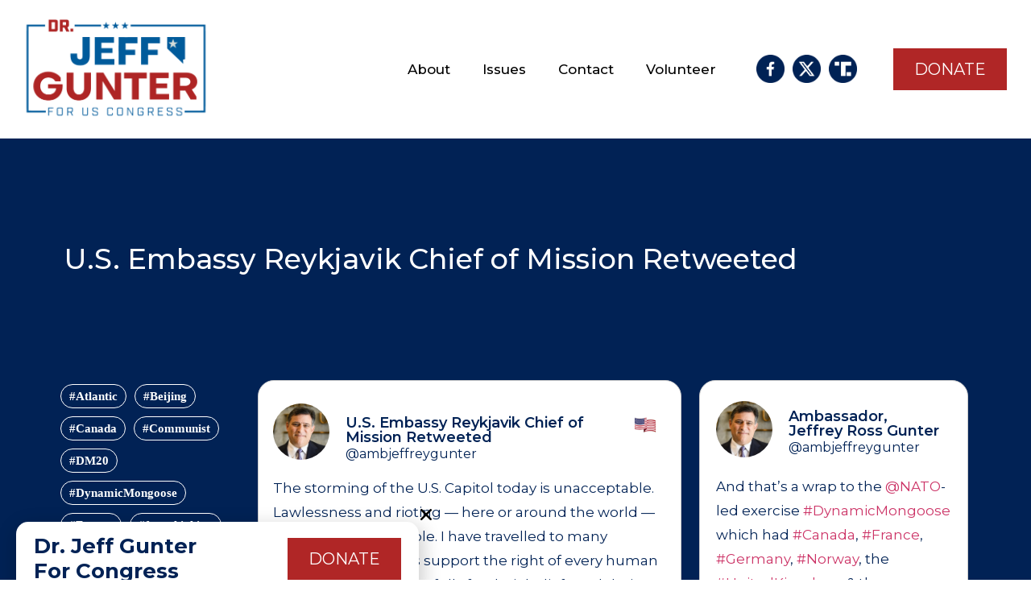

--- FILE ---
content_type: text/html; charset=UTF-8
request_url: https://drjeffgunter.com/alerts/u-s-embassy-reykjavik-chief-of-mission-retweeted-31/
body_size: 27973
content:
<!doctype html>
<html lang="en-US" prefix="og: https://ogp.me/ns#">
<head>
	<meta charset="UTF-8">
<script type="text/javascript">
/* <![CDATA[ */
var gform;gform||(document.addEventListener("gform_main_scripts_loaded",function(){gform.scriptsLoaded=!0}),document.addEventListener("gform/theme/scripts_loaded",function(){gform.themeScriptsLoaded=!0}),window.addEventListener("DOMContentLoaded",function(){gform.domLoaded=!0}),gform={domLoaded:!1,scriptsLoaded:!1,themeScriptsLoaded:!1,isFormEditor:()=>"function"==typeof InitializeEditor,callIfLoaded:function(o){return!(!gform.domLoaded||!gform.scriptsLoaded||!gform.themeScriptsLoaded&&!gform.isFormEditor()||(gform.isFormEditor()&&console.warn("The use of gform.initializeOnLoaded() is deprecated in the form editor context and will be removed in Gravity Forms 3.1."),o(),0))},initializeOnLoaded:function(o){gform.callIfLoaded(o)||(document.addEventListener("gform_main_scripts_loaded",()=>{gform.scriptsLoaded=!0,gform.callIfLoaded(o)}),document.addEventListener("gform/theme/scripts_loaded",()=>{gform.themeScriptsLoaded=!0,gform.callIfLoaded(o)}),window.addEventListener("DOMContentLoaded",()=>{gform.domLoaded=!0,gform.callIfLoaded(o)}))},hooks:{action:{},filter:{}},addAction:function(o,r,e,t){gform.addHook("action",o,r,e,t)},addFilter:function(o,r,e,t){gform.addHook("filter",o,r,e,t)},doAction:function(o){gform.doHook("action",o,arguments)},applyFilters:function(o){return gform.doHook("filter",o,arguments)},removeAction:function(o,r){gform.removeHook("action",o,r)},removeFilter:function(o,r,e){gform.removeHook("filter",o,r,e)},addHook:function(o,r,e,t,n){null==gform.hooks[o][r]&&(gform.hooks[o][r]=[]);var d=gform.hooks[o][r];null==n&&(n=r+"_"+d.length),gform.hooks[o][r].push({tag:n,callable:e,priority:t=null==t?10:t})},doHook:function(r,o,e){var t;if(e=Array.prototype.slice.call(e,1),null!=gform.hooks[r][o]&&((o=gform.hooks[r][o]).sort(function(o,r){return o.priority-r.priority}),o.forEach(function(o){"function"!=typeof(t=o.callable)&&(t=window[t]),"action"==r?t.apply(null,e):e[0]=t.apply(null,e)})),"filter"==r)return e[0]},removeHook:function(o,r,t,n){var e;null!=gform.hooks[o][r]&&(e=(e=gform.hooks[o][r]).filter(function(o,r,e){return!!(null!=n&&n!=o.tag||null!=t&&t!=o.priority)}),gform.hooks[o][r]=e)}});
/* ]]> */
</script>

		<meta name="viewport" content="width=device-width, initial-scale=1">
	<link rel="profile" href="https://gmpg.org/xfn/11">
	
        <style type="text/css">
            .wp_post_author_widget .wp-post-author-meta .awpa-display-name a:hover,
            body .entry-content .wp-post-author-wrap .awpa-display-name a:hover {
                color: #af0000            }

            .wp-post-author-meta .wp-post-author-meta-more-posts a.awpa-more-posts:hover {
                color: #af0000;
                border-color: #af0000            }

                    </style>


<!-- Search Engine Optimization by Rank Math - https://rankmath.com/ -->
<title>U.S. Embassy Reykjavik Chief of Mission Retweeted - Jeff Gunter for Congress</title>
<meta name="description" content="The storming of the U.S. Capitol today is unacceptable. Lawlessness and rioting -- here or around the world -- is always unacceptable. I have travelled to"/>
<meta name="robots" content="index, follow, max-snippet:-1, max-video-preview:-1, max-image-preview:large"/>
<link rel="canonical" href="https://drjeffgunter.com/alerts/u-s-embassy-reykjavik-chief-of-mission-retweeted-31/" />
<meta property="og:locale" content="en_US" />
<meta property="og:type" content="article" />
<meta property="og:title" content="U.S. Embassy Reykjavik Chief of Mission Retweeted - Jeff Gunter for Congress" />
<meta property="og:description" content="The storming of the U.S. Capitol today is unacceptable. Lawlessness and rioting -- here or around the world -- is always unacceptable. I have travelled to" />
<meta property="og:url" content="https://drjeffgunter.com/alerts/u-s-embassy-reykjavik-chief-of-mission-retweeted-31/" />
<meta property="og:site_name" content="Jeff Gunter for Congress" />
<meta name="twitter:card" content="summary_large_image" />
<meta name="twitter:title" content="U.S. Embassy Reykjavik Chief of Mission Retweeted - Jeff Gunter for Congress" />
<meta name="twitter:description" content="The storming of the U.S. Capitol today is unacceptable. Lawlessness and rioting -- here or around the world -- is always unacceptable. I have travelled to" />
<!-- /Rank Math WordPress SEO plugin -->

<link rel="alternate" type="application/rss+xml" title="Jeff Gunter for Congress &raquo; Feed" href="https://drjeffgunter.com/feed/" />
<link rel="alternate" type="application/rss+xml" title="Jeff Gunter for Congress &raquo; Comments Feed" href="https://drjeffgunter.com/comments/feed/" />
<link rel="alternate" type="application/rss+xml" title="Jeff Gunter for Congress &raquo; U.S. Embassy Reykjavik Chief of Mission Retweeted Comments Feed" href="https://drjeffgunter.com/alerts/u-s-embassy-reykjavik-chief-of-mission-retweeted-31/feed/" />
<link rel="alternate" title="oEmbed (JSON)" type="application/json+oembed" href="https://drjeffgunter.com/wp-json/oembed/1.0/embed?url=https%3A%2F%2Fdrjeffgunter.com%2Falerts%2Fu-s-embassy-reykjavik-chief-of-mission-retweeted-31%2F" />
<link rel="alternate" title="oEmbed (XML)" type="text/xml+oembed" href="https://drjeffgunter.com/wp-json/oembed/1.0/embed?url=https%3A%2F%2Fdrjeffgunter.com%2Falerts%2Fu-s-embassy-reykjavik-chief-of-mission-retweeted-31%2F&#038;format=xml" />
<style id='wp-img-auto-sizes-contain-inline-css' type='text/css'>
img:is([sizes=auto i],[sizes^="auto," i]){contain-intrinsic-size:3000px 1500px}
/*# sourceURL=wp-img-auto-sizes-contain-inline-css */
</style>
<link rel='stylesheet' id='dce-animations-css' href='https://drjeffgunter.com/wp-content/plugins/dynamic-content-for-elementor/assets/css/animations.css?ver=2.2.8' type='text/css' media='all' />
<link rel='stylesheet' id='sgr-css' href='https://drjeffgunter.com/wp-content/plugins/simple-google-recaptcha/sgr.css?ver=1666241739' type='text/css' media='all' />
<link rel='stylesheet' id='wpauthor-blocks-fontawesome-front-css' href='https://drjeffgunter.com/wp-content/plugins/wp-post-author/assets/fontawesome/css/all.css?ver=6.9' type='text/css' media='all' />
<link rel='stylesheet' id='wpauthor-frontend-block-style-css-css' href='https://drjeffgunter.com/wp-content/plugins/wp-post-author/assets/dist/blocks.style.build.css?ver=6.9' type='text/css' media='all' />
<style id='wp-emoji-styles-inline-css' type='text/css'>

	img.wp-smiley, img.emoji {
		display: inline !important;
		border: none !important;
		box-shadow: none !important;
		height: 1em !important;
		width: 1em !important;
		margin: 0 0.07em !important;
		vertical-align: -0.1em !important;
		background: none !important;
		padding: 0 !important;
	}
/*# sourceURL=wp-emoji-styles-inline-css */
</style>
<link rel='stylesheet' id='wp-block-library-css' href='https://drjeffgunter.com/wp-includes/css/dist/block-library/style.min.css?ver=6.9' type='text/css' media='all' />
<style id='global-styles-inline-css' type='text/css'>
:root{--wp--preset--aspect-ratio--square: 1;--wp--preset--aspect-ratio--4-3: 4/3;--wp--preset--aspect-ratio--3-4: 3/4;--wp--preset--aspect-ratio--3-2: 3/2;--wp--preset--aspect-ratio--2-3: 2/3;--wp--preset--aspect-ratio--16-9: 16/9;--wp--preset--aspect-ratio--9-16: 9/16;--wp--preset--color--black: #000000;--wp--preset--color--cyan-bluish-gray: #abb8c3;--wp--preset--color--white: #ffffff;--wp--preset--color--pale-pink: #f78da7;--wp--preset--color--vivid-red: #cf2e2e;--wp--preset--color--luminous-vivid-orange: #ff6900;--wp--preset--color--luminous-vivid-amber: #fcb900;--wp--preset--color--light-green-cyan: #7bdcb5;--wp--preset--color--vivid-green-cyan: #00d084;--wp--preset--color--pale-cyan-blue: #8ed1fc;--wp--preset--color--vivid-cyan-blue: #0693e3;--wp--preset--color--vivid-purple: #9b51e0;--wp--preset--gradient--vivid-cyan-blue-to-vivid-purple: linear-gradient(135deg,rgb(6,147,227) 0%,rgb(155,81,224) 100%);--wp--preset--gradient--light-green-cyan-to-vivid-green-cyan: linear-gradient(135deg,rgb(122,220,180) 0%,rgb(0,208,130) 100%);--wp--preset--gradient--luminous-vivid-amber-to-luminous-vivid-orange: linear-gradient(135deg,rgb(252,185,0) 0%,rgb(255,105,0) 100%);--wp--preset--gradient--luminous-vivid-orange-to-vivid-red: linear-gradient(135deg,rgb(255,105,0) 0%,rgb(207,46,46) 100%);--wp--preset--gradient--very-light-gray-to-cyan-bluish-gray: linear-gradient(135deg,rgb(238,238,238) 0%,rgb(169,184,195) 100%);--wp--preset--gradient--cool-to-warm-spectrum: linear-gradient(135deg,rgb(74,234,220) 0%,rgb(151,120,209) 20%,rgb(207,42,186) 40%,rgb(238,44,130) 60%,rgb(251,105,98) 80%,rgb(254,248,76) 100%);--wp--preset--gradient--blush-light-purple: linear-gradient(135deg,rgb(255,206,236) 0%,rgb(152,150,240) 100%);--wp--preset--gradient--blush-bordeaux: linear-gradient(135deg,rgb(254,205,165) 0%,rgb(254,45,45) 50%,rgb(107,0,62) 100%);--wp--preset--gradient--luminous-dusk: linear-gradient(135deg,rgb(255,203,112) 0%,rgb(199,81,192) 50%,rgb(65,88,208) 100%);--wp--preset--gradient--pale-ocean: linear-gradient(135deg,rgb(255,245,203) 0%,rgb(182,227,212) 50%,rgb(51,167,181) 100%);--wp--preset--gradient--electric-grass: linear-gradient(135deg,rgb(202,248,128) 0%,rgb(113,206,126) 100%);--wp--preset--gradient--midnight: linear-gradient(135deg,rgb(2,3,129) 0%,rgb(40,116,252) 100%);--wp--preset--font-size--small: 13px;--wp--preset--font-size--medium: 20px;--wp--preset--font-size--large: 36px;--wp--preset--font-size--x-large: 42px;--wp--preset--spacing--20: 0.44rem;--wp--preset--spacing--30: 0.67rem;--wp--preset--spacing--40: 1rem;--wp--preset--spacing--50: 1.5rem;--wp--preset--spacing--60: 2.25rem;--wp--preset--spacing--70: 3.38rem;--wp--preset--spacing--80: 5.06rem;--wp--preset--shadow--natural: 6px 6px 9px rgba(0, 0, 0, 0.2);--wp--preset--shadow--deep: 12px 12px 50px rgba(0, 0, 0, 0.4);--wp--preset--shadow--sharp: 6px 6px 0px rgba(0, 0, 0, 0.2);--wp--preset--shadow--outlined: 6px 6px 0px -3px rgb(255, 255, 255), 6px 6px rgb(0, 0, 0);--wp--preset--shadow--crisp: 6px 6px 0px rgb(0, 0, 0);}:where(.is-layout-flex){gap: 0.5em;}:where(.is-layout-grid){gap: 0.5em;}body .is-layout-flex{display: flex;}.is-layout-flex{flex-wrap: wrap;align-items: center;}.is-layout-flex > :is(*, div){margin: 0;}body .is-layout-grid{display: grid;}.is-layout-grid > :is(*, div){margin: 0;}:where(.wp-block-columns.is-layout-flex){gap: 2em;}:where(.wp-block-columns.is-layout-grid){gap: 2em;}:where(.wp-block-post-template.is-layout-flex){gap: 1.25em;}:where(.wp-block-post-template.is-layout-grid){gap: 1.25em;}.has-black-color{color: var(--wp--preset--color--black) !important;}.has-cyan-bluish-gray-color{color: var(--wp--preset--color--cyan-bluish-gray) !important;}.has-white-color{color: var(--wp--preset--color--white) !important;}.has-pale-pink-color{color: var(--wp--preset--color--pale-pink) !important;}.has-vivid-red-color{color: var(--wp--preset--color--vivid-red) !important;}.has-luminous-vivid-orange-color{color: var(--wp--preset--color--luminous-vivid-orange) !important;}.has-luminous-vivid-amber-color{color: var(--wp--preset--color--luminous-vivid-amber) !important;}.has-light-green-cyan-color{color: var(--wp--preset--color--light-green-cyan) !important;}.has-vivid-green-cyan-color{color: var(--wp--preset--color--vivid-green-cyan) !important;}.has-pale-cyan-blue-color{color: var(--wp--preset--color--pale-cyan-blue) !important;}.has-vivid-cyan-blue-color{color: var(--wp--preset--color--vivid-cyan-blue) !important;}.has-vivid-purple-color{color: var(--wp--preset--color--vivid-purple) !important;}.has-black-background-color{background-color: var(--wp--preset--color--black) !important;}.has-cyan-bluish-gray-background-color{background-color: var(--wp--preset--color--cyan-bluish-gray) !important;}.has-white-background-color{background-color: var(--wp--preset--color--white) !important;}.has-pale-pink-background-color{background-color: var(--wp--preset--color--pale-pink) !important;}.has-vivid-red-background-color{background-color: var(--wp--preset--color--vivid-red) !important;}.has-luminous-vivid-orange-background-color{background-color: var(--wp--preset--color--luminous-vivid-orange) !important;}.has-luminous-vivid-amber-background-color{background-color: var(--wp--preset--color--luminous-vivid-amber) !important;}.has-light-green-cyan-background-color{background-color: var(--wp--preset--color--light-green-cyan) !important;}.has-vivid-green-cyan-background-color{background-color: var(--wp--preset--color--vivid-green-cyan) !important;}.has-pale-cyan-blue-background-color{background-color: var(--wp--preset--color--pale-cyan-blue) !important;}.has-vivid-cyan-blue-background-color{background-color: var(--wp--preset--color--vivid-cyan-blue) !important;}.has-vivid-purple-background-color{background-color: var(--wp--preset--color--vivid-purple) !important;}.has-black-border-color{border-color: var(--wp--preset--color--black) !important;}.has-cyan-bluish-gray-border-color{border-color: var(--wp--preset--color--cyan-bluish-gray) !important;}.has-white-border-color{border-color: var(--wp--preset--color--white) !important;}.has-pale-pink-border-color{border-color: var(--wp--preset--color--pale-pink) !important;}.has-vivid-red-border-color{border-color: var(--wp--preset--color--vivid-red) !important;}.has-luminous-vivid-orange-border-color{border-color: var(--wp--preset--color--luminous-vivid-orange) !important;}.has-luminous-vivid-amber-border-color{border-color: var(--wp--preset--color--luminous-vivid-amber) !important;}.has-light-green-cyan-border-color{border-color: var(--wp--preset--color--light-green-cyan) !important;}.has-vivid-green-cyan-border-color{border-color: var(--wp--preset--color--vivid-green-cyan) !important;}.has-pale-cyan-blue-border-color{border-color: var(--wp--preset--color--pale-cyan-blue) !important;}.has-vivid-cyan-blue-border-color{border-color: var(--wp--preset--color--vivid-cyan-blue) !important;}.has-vivid-purple-border-color{border-color: var(--wp--preset--color--vivid-purple) !important;}.has-vivid-cyan-blue-to-vivid-purple-gradient-background{background: var(--wp--preset--gradient--vivid-cyan-blue-to-vivid-purple) !important;}.has-light-green-cyan-to-vivid-green-cyan-gradient-background{background: var(--wp--preset--gradient--light-green-cyan-to-vivid-green-cyan) !important;}.has-luminous-vivid-amber-to-luminous-vivid-orange-gradient-background{background: var(--wp--preset--gradient--luminous-vivid-amber-to-luminous-vivid-orange) !important;}.has-luminous-vivid-orange-to-vivid-red-gradient-background{background: var(--wp--preset--gradient--luminous-vivid-orange-to-vivid-red) !important;}.has-very-light-gray-to-cyan-bluish-gray-gradient-background{background: var(--wp--preset--gradient--very-light-gray-to-cyan-bluish-gray) !important;}.has-cool-to-warm-spectrum-gradient-background{background: var(--wp--preset--gradient--cool-to-warm-spectrum) !important;}.has-blush-light-purple-gradient-background{background: var(--wp--preset--gradient--blush-light-purple) !important;}.has-blush-bordeaux-gradient-background{background: var(--wp--preset--gradient--blush-bordeaux) !important;}.has-luminous-dusk-gradient-background{background: var(--wp--preset--gradient--luminous-dusk) !important;}.has-pale-ocean-gradient-background{background: var(--wp--preset--gradient--pale-ocean) !important;}.has-electric-grass-gradient-background{background: var(--wp--preset--gradient--electric-grass) !important;}.has-midnight-gradient-background{background: var(--wp--preset--gradient--midnight) !important;}.has-small-font-size{font-size: var(--wp--preset--font-size--small) !important;}.has-medium-font-size{font-size: var(--wp--preset--font-size--medium) !important;}.has-large-font-size{font-size: var(--wp--preset--font-size--large) !important;}.has-x-large-font-size{font-size: var(--wp--preset--font-size--x-large) !important;}
/*# sourceURL=global-styles-inline-css */
</style>

<style id='classic-theme-styles-inline-css' type='text/css'>
/*! This file is auto-generated */
.wp-block-button__link{color:#fff;background-color:#32373c;border-radius:9999px;box-shadow:none;text-decoration:none;padding:calc(.667em + 2px) calc(1.333em + 2px);font-size:1.125em}.wp-block-file__button{background:#32373c;color:#fff;text-decoration:none}
/*# sourceURL=/wp-includes/css/classic-themes.min.css */
</style>
<link rel='stylesheet' id='awpa-wp-post-author-styles-css' href='https://drjeffgunter.com/wp-content/plugins/wp-post-author/assets/css/awpa-frontend-style.css?ver=6.9' type='text/css' media='all' />
<link rel='stylesheet' id='react-date-range-styles-css' href='https://drjeffgunter.com/wp-content/plugins/wp-post-author/assets/css/react-date-range/styles.css?ver=6.9' type='text/css' media='all' />
<link rel='stylesheet' id='react-date-range-default-css' href='https://drjeffgunter.com/wp-content/plugins/wp-post-author/assets/css/react-date-range/default.css?ver=6.9' type='text/css' media='all' />
<link rel='stylesheet' id='hello-elementor-css' href='https://drjeffgunter.com/wp-content/themes/hello-elementor/style.min.css?ver=2.5.0' type='text/css' media='all' />
<link rel='stylesheet' id='hello-elementor-theme-style-css' href='https://drjeffgunter.com/wp-content/themes/hello-elementor/theme.min.css?ver=2.5.0' type='text/css' media='all' />
<link rel='stylesheet' id='chld_thm_cfg_child-css' href='https://drjeffgunter.com/wp-content/themes/AMBJRGTheme/style.css?ver=2.5.0.1650917788' type='text/css' media='all' />
<link rel='stylesheet' id='elementor-icons-css' href='https://drjeffgunter.com/wp-content/plugins/elementor/assets/lib/eicons/css/elementor-icons.min.css?ver=5.16.0' type='text/css' media='all' />
<link rel='stylesheet' id='elementor-frontend-css' href='https://drjeffgunter.com/wp-content/plugins/elementor/assets/css/frontend.min.css?ver=3.7.8' type='text/css' media='all' />
<link rel='stylesheet' id='elementor-post-5-css' href='https://drjeffgunter.com/wp-content/uploads/elementor/css/post-5.css?ver=1725661684' type='text/css' media='all' />
<link rel='stylesheet' id='dce-style-css' href='https://drjeffgunter.com/wp-content/plugins/dynamic-content-for-elementor/assets/css/style.min.css?ver=2.2.8' type='text/css' media='all' />
<link rel='stylesheet' id='dashicons-css' href='https://drjeffgunter.com/wp-includes/css/dashicons.min.css?ver=6.9' type='text/css' media='all' />
<link rel='stylesheet' id='elementor-pro-css' href='https://drjeffgunter.com/wp-content/plugins/elementor-pro/assets/css/frontend.min.css?ver=3.6.5' type='text/css' media='all' />
<link rel='stylesheet' id='font-awesome-5-all-css' href='https://drjeffgunter.com/wp-content/plugins/elementor/assets/lib/font-awesome/css/all.min.css?ver=3.7.8' type='text/css' media='all' />
<link rel='stylesheet' id='font-awesome-4-shim-css' href='https://drjeffgunter.com/wp-content/plugins/elementor/assets/lib/font-awesome/css/v4-shims.min.css?ver=3.7.8' type='text/css' media='all' />
<link rel='stylesheet' id='elementor-post-15-css' href='https://drjeffgunter.com/wp-content/uploads/elementor/css/post-15.css?ver=1765294972' type='text/css' media='all' />
<link rel='stylesheet' id='elementor-post-118-css' href='https://drjeffgunter.com/wp-content/uploads/elementor/css/post-118.css?ver=1769204386' type='text/css' media='all' />
<link rel='stylesheet' id='elementor-post-1559-css' href='https://drjeffgunter.com/wp-content/uploads/elementor/css/post-1559.css?ver=1725662928' type='text/css' media='all' />
<link rel='stylesheet' id='elementor-post-3635-css' href='https://drjeffgunter.com/wp-content/uploads/elementor/css/post-3635.css?ver=1765293301' type='text/css' media='all' />
<link rel='stylesheet' id='ecs-styles-css' href='https://drjeffgunter.com/wp-content/plugins/ele-custom-skin/assets/css/ecs-style.css?ver=3.1.7' type='text/css' media='all' />
<link rel='stylesheet' id='elementor-post-747-css' href='https://drjeffgunter.com/wp-content/uploads/elementor/css/post-747.css?ver=1652379281' type='text/css' media='all' />
<link rel='stylesheet' id='elementor-post-750-css' href='https://drjeffgunter.com/wp-content/uploads/elementor/css/post-750.css?ver=1652416694' type='text/css' media='all' />
<link rel='stylesheet' id='elementor-post-1118-css' href='https://drjeffgunter.com/wp-content/uploads/elementor/css/post-1118.css?ver=1708986553' type='text/css' media='all' />
<link rel='stylesheet' id='elementor-post-1734-css' href='https://drjeffgunter.com/wp-content/uploads/elementor/css/post-1734.css?ver=1652062276' type='text/css' media='all' />
<link rel='stylesheet' id='elementor-post-2899-css' href='https://drjeffgunter.com/wp-content/uploads/elementor/css/post-2899.css?ver=1652677005' type='text/css' media='all' />
<link rel='stylesheet' id='google-fonts-1-css' href='https://fonts.googleapis.com/css?family=Roboto%3A100%2C100italic%2C200%2C200italic%2C300%2C300italic%2C400%2C400italic%2C500%2C500italic%2C600%2C600italic%2C700%2C700italic%2C800%2C800italic%2C900%2C900italic%7CRoboto+Slab%3A100%2C100italic%2C200%2C200italic%2C300%2C300italic%2C400%2C400italic%2C500%2C500italic%2C600%2C600italic%2C700%2C700italic%2C800%2C800italic%2C900%2C900italic%7CMontserrat%3A100%2C100italic%2C200%2C200italic%2C300%2C300italic%2C400%2C400italic%2C500%2C500italic%2C600%2C600italic%2C700%2C700italic%2C800%2C800italic%2C900%2C900italic&#038;display=swap&#038;ver=6.9' type='text/css' media='all' />
<link rel='stylesheet' id='elementor-icons-shared-0-css' href='https://drjeffgunter.com/wp-content/plugins/elementor/assets/lib/font-awesome/css/fontawesome.min.css?ver=5.15.3' type='text/css' media='all' />
<link rel='stylesheet' id='elementor-icons-fa-solid-css' href='https://drjeffgunter.com/wp-content/plugins/elementor/assets/lib/font-awesome/css/solid.min.css?ver=5.15.3' type='text/css' media='all' />
<link rel='stylesheet' id='elementor-icons-fa-regular-css' href='https://drjeffgunter.com/wp-content/plugins/elementor/assets/lib/font-awesome/css/regular.min.css?ver=5.15.3' type='text/css' media='all' />
<script type="text/javascript" id="sgr-js-extra">
/* <![CDATA[ */
var sgr = {"sgr_site_key":"6Lcy-MwfAAAAAOvBsgBNf6ie3Xj7JbjL_A-yld_e"};
//# sourceURL=sgr-js-extra
/* ]]> */
</script>
<script type="text/javascript" src="https://drjeffgunter.com/wp-content/plugins/simple-google-recaptcha/sgr.js?ver=1666241739" id="sgr-js"></script>
<script type="text/javascript" src="https://drjeffgunter.com/wp-includes/js/jquery/jquery.min.js?ver=3.7.1" id="jquery-core-js"></script>
<script type="text/javascript" src="https://drjeffgunter.com/wp-includes/js/jquery/jquery-migrate.min.js?ver=3.4.1" id="jquery-migrate-js"></script>
<script type="text/javascript" src="https://drjeffgunter.com/wp-content/plugins/wp-post-author/assets/js/awpa-frontend-scripts.js?ver=6.9" id="awpa-custom-bg-scripts-js"></script>
<script type="text/javascript" src="https://drjeffgunter.com/wp-includes/js/dist/vendor/react.min.js?ver=18.3.1.1" id="react-js"></script>
<script type="text/javascript" src="https://drjeffgunter.com/wp-includes/js/dist/vendor/react-jsx-runtime.min.js?ver=18.3.1" id="react-jsx-runtime-js"></script>
<script type="text/javascript" src="https://drjeffgunter.com/wp-includes/js/dist/autop.min.js?ver=9fb50649848277dd318d" id="wp-autop-js"></script>
<script type="text/javascript" src="https://drjeffgunter.com/wp-includes/js/dist/blob.min.js?ver=9113eed771d446f4a556" id="wp-blob-js"></script>
<script type="text/javascript" src="https://drjeffgunter.com/wp-includes/js/dist/block-serialization-default-parser.min.js?ver=14d44daebf663d05d330" id="wp-block-serialization-default-parser-js"></script>
<script type="text/javascript" src="https://drjeffgunter.com/wp-includes/js/dist/hooks.min.js?ver=dd5603f07f9220ed27f1" id="wp-hooks-js"></script>
<script type="text/javascript" src="https://drjeffgunter.com/wp-includes/js/dist/deprecated.min.js?ver=e1f84915c5e8ae38964c" id="wp-deprecated-js"></script>
<script type="text/javascript" src="https://drjeffgunter.com/wp-includes/js/dist/dom.min.js?ver=26edef3be6483da3de2e" id="wp-dom-js"></script>
<script type="text/javascript" src="https://drjeffgunter.com/wp-includes/js/dist/vendor/react-dom.min.js?ver=18.3.1.1" id="react-dom-js"></script>
<script type="text/javascript" src="https://drjeffgunter.com/wp-includes/js/dist/escape-html.min.js?ver=6561a406d2d232a6fbd2" id="wp-escape-html-js"></script>
<script type="text/javascript" src="https://drjeffgunter.com/wp-includes/js/dist/element.min.js?ver=6a582b0c827fa25df3dd" id="wp-element-js"></script>
<script type="text/javascript" src="https://drjeffgunter.com/wp-includes/js/dist/is-shallow-equal.min.js?ver=e0f9f1d78d83f5196979" id="wp-is-shallow-equal-js"></script>
<script type="text/javascript" src="https://drjeffgunter.com/wp-includes/js/dist/i18n.min.js?ver=c26c3dc7bed366793375" id="wp-i18n-js"></script>
<script type="text/javascript" id="wp-i18n-js-after">
/* <![CDATA[ */
wp.i18n.setLocaleData( { 'text direction\u0004ltr': [ 'ltr' ] } );
//# sourceURL=wp-i18n-js-after
/* ]]> */
</script>
<script type="text/javascript" src="https://drjeffgunter.com/wp-includes/js/dist/keycodes.min.js?ver=34c8fb5e7a594a1c8037" id="wp-keycodes-js"></script>
<script type="text/javascript" src="https://drjeffgunter.com/wp-includes/js/dist/priority-queue.min.js?ver=2d59d091223ee9a33838" id="wp-priority-queue-js"></script>
<script type="text/javascript" src="https://drjeffgunter.com/wp-includes/js/dist/compose.min.js?ver=7a9b375d8c19cf9d3d9b" id="wp-compose-js"></script>
<script type="text/javascript" src="https://drjeffgunter.com/wp-includes/js/dist/private-apis.min.js?ver=4f465748bda624774139" id="wp-private-apis-js"></script>
<script type="text/javascript" src="https://drjeffgunter.com/wp-includes/js/dist/redux-routine.min.js?ver=8bb92d45458b29590f53" id="wp-redux-routine-js"></script>
<script type="text/javascript" src="https://drjeffgunter.com/wp-includes/js/dist/data.min.js?ver=f940198280891b0b6318" id="wp-data-js"></script>
<script type="text/javascript" id="wp-data-js-after">
/* <![CDATA[ */
( function() {
	var userId = 0;
	var storageKey = "WP_DATA_USER_" + userId;
	wp.data
		.use( wp.data.plugins.persistence, { storageKey: storageKey } );
} )();
//# sourceURL=wp-data-js-after
/* ]]> */
</script>
<script type="text/javascript" src="https://drjeffgunter.com/wp-includes/js/dist/html-entities.min.js?ver=e8b78b18a162491d5e5f" id="wp-html-entities-js"></script>
<script type="text/javascript" src="https://drjeffgunter.com/wp-includes/js/dist/dom-ready.min.js?ver=f77871ff7694fffea381" id="wp-dom-ready-js"></script>
<script type="text/javascript" src="https://drjeffgunter.com/wp-includes/js/dist/a11y.min.js?ver=cb460b4676c94bd228ed" id="wp-a11y-js"></script>
<script type="text/javascript" src="https://drjeffgunter.com/wp-includes/js/dist/rich-text.min.js?ver=5bdbb44f3039529e3645" id="wp-rich-text-js"></script>
<script type="text/javascript" src="https://drjeffgunter.com/wp-includes/js/dist/shortcode.min.js?ver=0b3174183b858f2df320" id="wp-shortcode-js"></script>
<script type="text/javascript" src="https://drjeffgunter.com/wp-includes/js/dist/warning.min.js?ver=d69bc18c456d01c11d5a" id="wp-warning-js"></script>
<script type="text/javascript" src="https://drjeffgunter.com/wp-includes/js/dist/blocks.min.js?ver=de131db49fa830bc97da" id="wp-blocks-js"></script>
<script type="text/javascript" src="https://drjeffgunter.com/wp-includes/js/dist/vendor/moment.min.js?ver=2.30.1" id="moment-js"></script>
<script type="text/javascript" id="moment-js-after">
/* <![CDATA[ */
moment.updateLocale( 'en_US', {"months":["January","February","March","April","May","June","July","August","September","October","November","December"],"monthsShort":["Jan","Feb","Mar","Apr","May","Jun","Jul","Aug","Sep","Oct","Nov","Dec"],"weekdays":["Sunday","Monday","Tuesday","Wednesday","Thursday","Friday","Saturday"],"weekdaysShort":["Sun","Mon","Tue","Wed","Thu","Fri","Sat"],"week":{"dow":1},"longDateFormat":{"LT":"g:i a","LTS":null,"L":null,"LL":"F j, Y","LLL":"F j, Y g:i a","LLLL":null}} );
//# sourceURL=moment-js-after
/* ]]> */
</script>
<script type="text/javascript" src="https://drjeffgunter.com/wp-includes/js/dist/date.min.js?ver=795a56839718d3ff7eae" id="wp-date-js"></script>
<script type="text/javascript" id="wp-date-js-after">
/* <![CDATA[ */
wp.date.setSettings( {"l10n":{"locale":"en_US","months":["January","February","March","April","May","June","July","August","September","October","November","December"],"monthsShort":["Jan","Feb","Mar","Apr","May","Jun","Jul","Aug","Sep","Oct","Nov","Dec"],"weekdays":["Sunday","Monday","Tuesday","Wednesday","Thursday","Friday","Saturday"],"weekdaysShort":["Sun","Mon","Tue","Wed","Thu","Fri","Sat"],"meridiem":{"am":"am","pm":"pm","AM":"AM","PM":"PM"},"relative":{"future":"%s from now","past":"%s ago","s":"a second","ss":"%d seconds","m":"a minute","mm":"%d minutes","h":"an hour","hh":"%d hours","d":"a day","dd":"%d days","M":"a month","MM":"%d months","y":"a year","yy":"%d years"},"startOfWeek":1},"formats":{"time":"g:i a","date":"F j, Y","datetime":"F j, Y g:i a","datetimeAbbreviated":"M j, Y g:i a"},"timezone":{"offset":0,"offsetFormatted":"0","string":"","abbr":""}} );
//# sourceURL=wp-date-js-after
/* ]]> */
</script>
<script type="text/javascript" src="https://drjeffgunter.com/wp-includes/js/dist/primitives.min.js?ver=0b5dcc337aa7cbf75570" id="wp-primitives-js"></script>
<script type="text/javascript" src="https://drjeffgunter.com/wp-includes/js/dist/components.min.js?ver=ad5cb4227f07a3d422ad" id="wp-components-js"></script>
<script type="text/javascript" src="https://drjeffgunter.com/wp-includes/js/dist/url.min.js?ver=9e178c9516d1222dc834" id="wp-url-js"></script>
<script type="text/javascript" src="https://drjeffgunter.com/wp-includes/js/dist/api-fetch.min.js?ver=3a4d9af2b423048b0dee" id="wp-api-fetch-js"></script>
<script type="text/javascript" id="wp-api-fetch-js-after">
/* <![CDATA[ */
wp.apiFetch.use( wp.apiFetch.createRootURLMiddleware( "https://drjeffgunter.com/wp-json/" ) );
wp.apiFetch.nonceMiddleware = wp.apiFetch.createNonceMiddleware( "dd0ed28b37" );
wp.apiFetch.use( wp.apiFetch.nonceMiddleware );
wp.apiFetch.use( wp.apiFetch.mediaUploadMiddleware );
wp.apiFetch.nonceEndpoint = "https://drjeffgunter.com/wp-admin/admin-ajax.php?action=rest-nonce";
//# sourceURL=wp-api-fetch-js-after
/* ]]> */
</script>
<script type="text/javascript" src="https://drjeffgunter.com/wp-includes/js/dist/keyboard-shortcuts.min.js?ver=fbc45a34ce65c5723afa" id="wp-keyboard-shortcuts-js"></script>
<script type="text/javascript" src="https://drjeffgunter.com/wp-includes/js/dist/commands.min.js?ver=cac8f4817ab7cea0ac49" id="wp-commands-js"></script>
<script type="text/javascript" src="https://drjeffgunter.com/wp-includes/js/dist/notices.min.js?ver=f62fbf15dcc23301922f" id="wp-notices-js"></script>
<script type="text/javascript" src="https://drjeffgunter.com/wp-includes/js/dist/preferences-persistence.min.js?ver=e954d3a4426d311f7d1a" id="wp-preferences-persistence-js"></script>
<script type="text/javascript" src="https://drjeffgunter.com/wp-includes/js/dist/preferences.min.js?ver=2ca086aed510c242a1ed" id="wp-preferences-js"></script>
<script type="text/javascript" id="wp-preferences-js-after">
/* <![CDATA[ */
( function() {
				var serverData = false;
				var userId = "0";
				var persistenceLayer = wp.preferencesPersistence.__unstableCreatePersistenceLayer( serverData, userId );
				var preferencesStore = wp.preferences.store;
				wp.data.dispatch( preferencesStore ).setPersistenceLayer( persistenceLayer );
			} ) ();
//# sourceURL=wp-preferences-js-after
/* ]]> */
</script>
<script type="text/javascript" src="https://drjeffgunter.com/wp-includes/js/dist/style-engine.min.js?ver=7c6fcedc37dadafb8a81" id="wp-style-engine-js"></script>
<script type="text/javascript" src="https://drjeffgunter.com/wp-includes/js/dist/token-list.min.js?ver=cfdf635a436c3953a965" id="wp-token-list-js"></script>
<script type="text/javascript" src="https://drjeffgunter.com/wp-includes/js/dist/block-editor.min.js?ver=6ab992f915da9674d250" id="wp-block-editor-js"></script>
<script type="text/javascript" src="https://drjeffgunter.com/wp-includes/js/dist/core-data.min.js?ver=15baadfe6e1374188072" id="wp-core-data-js"></script>
<script type="text/javascript" src="https://drjeffgunter.com/wp-includes/js/dist/media-utils.min.js?ver=c66754bed5498afe7050" id="wp-media-utils-js"></script>
<script type="text/javascript" src="https://drjeffgunter.com/wp-includes/js/dist/patterns.min.js?ver=4131f04a041db58120d8" id="wp-patterns-js"></script>
<script type="text/javascript" src="https://drjeffgunter.com/wp-includes/js/dist/plugins.min.js?ver=039ed87b5b9f7036ceee" id="wp-plugins-js"></script>
<script type="text/javascript" src="https://drjeffgunter.com/wp-includes/js/dist/server-side-render.min.js?ver=7db2472793a2abb97aa5" id="wp-server-side-render-js"></script>
<script type="text/javascript" src="https://drjeffgunter.com/wp-includes/js/dist/viewport.min.js?ver=f07b4909c08cfe9de4e2" id="wp-viewport-js"></script>
<script type="text/javascript" src="https://drjeffgunter.com/wp-includes/js/dist/wordcount.min.js?ver=c5b97f11206928ea9130" id="wp-wordcount-js"></script>
<script type="text/javascript" src="https://drjeffgunter.com/wp-includes/js/dist/editor.min.js?ver=2239c699a89c6b9bc64f" id="wp-editor-js"></script>
<script type="text/javascript" id="wp-editor-js-after">
/* <![CDATA[ */
Object.assign( window.wp.editor, window.wp.oldEditor );
//# sourceURL=wp-editor-js-after
/* ]]> */
</script>
<script type="text/javascript" id="render-block-script-js-extra">
/* <![CDATA[ */
var frontend_global_data = {"base_url":"https://drjeffgunter.com"};
//# sourceURL=render-block-script-js-extra
/* ]]> */
</script>
<script type="text/javascript" src="https://drjeffgunter.com/wp-content/plugins/wp-post-author/assets/dist/frontend.build.js?ver=6.9" id="render-block-script-js"></script>
<script type="text/javascript" src="https://drjeffgunter.com/wp-content/plugins/elementor/assets/lib/font-awesome/js/v4-shims.min.js?ver=3.7.8" id="font-awesome-4-shim-js"></script>
<script type="text/javascript" id="ecs_ajax_load-js-extra">
/* <![CDATA[ */
var ecs_ajax_params = {"ajaxurl":"https://drjeffgunter.com/wp-admin/admin-ajax.php","posts":"{\"page\":0,\"alerts\":\"u-s-embassy-reykjavik-chief-of-mission-retweeted-31\",\"post_type\":\"alerts\",\"name\":\"u-s-embassy-reykjavik-chief-of-mission-retweeted-31\",\"error\":\"\",\"m\":\"\",\"p\":0,\"post_parent\":\"\",\"subpost\":\"\",\"subpost_id\":\"\",\"attachment\":\"\",\"attachment_id\":0,\"pagename\":\"\",\"page_id\":0,\"second\":\"\",\"minute\":\"\",\"hour\":\"\",\"day\":0,\"monthnum\":0,\"year\":0,\"w\":0,\"category_name\":\"\",\"tag\":\"\",\"cat\":\"\",\"tag_id\":\"\",\"author\":\"\",\"author_name\":\"\",\"feed\":\"\",\"tb\":\"\",\"paged\":0,\"meta_key\":\"\",\"meta_value\":\"\",\"preview\":\"\",\"s\":\"\",\"sentence\":\"\",\"title\":\"\",\"fields\":\"all\",\"menu_order\":\"\",\"embed\":\"\",\"category__in\":[],\"category__not_in\":[],\"category__and\":[],\"post__in\":[],\"post__not_in\":[],\"post_name__in\":[],\"tag__in\":[],\"tag__not_in\":[],\"tag__and\":[],\"tag_slug__in\":[],\"tag_slug__and\":[],\"post_parent__in\":[],\"post_parent__not_in\":[],\"author__in\":[],\"author__not_in\":[],\"search_columns\":[],\"ignore_sticky_posts\":false,\"suppress_filters\":false,\"cache_results\":true,\"update_post_term_cache\":true,\"update_menu_item_cache\":false,\"lazy_load_term_meta\":true,\"update_post_meta_cache\":true,\"posts_per_page\":12,\"nopaging\":false,\"comments_per_page\":\"50\",\"no_found_rows\":false,\"order\":\"DESC\"}"};
//# sourceURL=ecs_ajax_load-js-extra
/* ]]> */
</script>
<script type="text/javascript" src="https://drjeffgunter.com/wp-content/plugins/ele-custom-skin/assets/js/ecs_ajax_pagination.js?ver=3.1.7" id="ecs_ajax_load-js"></script>
<script type="text/javascript" src="https://drjeffgunter.com/wp-content/plugins/ele-custom-skin/assets/js/ecs.js?ver=3.1.7" id="ecs-script-js"></script>
<link rel="https://api.w.org/" href="https://drjeffgunter.com/wp-json/" /><link rel="alternate" title="JSON" type="application/json" href="https://drjeffgunter.com/wp-json/wp/v2/alerts/1471" /><link rel="EditURI" type="application/rsd+xml" title="RSD" href="https://drjeffgunter.com/xmlrpc.php?rsd" />
<meta name="generator" content="WordPress 6.9" />
<link rel='shortlink' href='https://drjeffgunter.com/?p=1471' />
<!-- Google tag (gtag.js) -->
<script async src="https://www.googletagmanager.com/gtag/js?id=G-JJ26LJX1J2"></script>
<script>
  window.dataLayer = window.dataLayer || [];
  function gtag(){dataLayer.push(arguments);}
  gtag('js', new Date());

  gtag('config', 'G-JJ26LJX1J2');
</script>
<!-- Google tag (gtag.js) -->
<script async src="https://www.googletagmanager.com/gtag/js?id=AW-16450141990"></script>
<script>
  window.dataLayer = window.dataLayer || [];
  function gtag(){dataLayer.push(arguments);}
  gtag('js', new Date());

  gtag('config', 'AW-16450141990');
</script>
<!-- Google tag (gtag.js) --> <script async src="https://www.googletagmanager.com/gtag/js?id=AW-16450141990"></script> <script> window.dataLayer = window.dataLayer || []; function gtag(){dataLayer.push(arguments);} gtag('js', new Date()); gtag('config', 'AW-16450141990'); </script>
<link rel="icon" href="https://drjeffgunter.com/wp-content/uploads/2022/04/flag-icon-dr-gunter-150x150.png" sizes="32x32" />
<link rel="icon" href="https://drjeffgunter.com/wp-content/uploads/2022/04/flag-icon-dr-gunter.png" sizes="192x192" />
<link rel="apple-touch-icon" href="https://drjeffgunter.com/wp-content/uploads/2022/04/flag-icon-dr-gunter.png" />
<meta name="msapplication-TileImage" content="https://drjeffgunter.com/wp-content/uploads/2022/04/flag-icon-dr-gunter.png" />
		<style type="text/css" id="wp-custom-css">
			.top-header {
    position: absolute;
    right: 0;
    left: 0;
    z-index: 99;
}
.banner-content .elementor-heading-title {
    max-width: 620px;
}
.banner-content p {
    max-width: 540px;
}
.help-fulfill h2 {
    max-width: 590px;
    margin: 0 auto;
}
.sub-title1 p {
    max-width: 480px;
    margin: 0 auto;
}
.amb-contant p {
    max-width: 410px;
}
.news-post01 .elementor-post__badge {
    background: #e5233f;
}
.alerts-post-01 .elementor-post__thumbnail {
    position: relative;
}
.alerts-post-01 .elementor-post__thumbnail:before {
    content: "";
    position: absolute;
    background-image: url(https://drjeffgunter.com/wp-content/uploads/2022/05/flag.png);
    width: 46px;
    height: 46px;
    top: 0px;
    z-index: 9;
    right: 10px;
}
.e-load-more-message {
    visibility: hidden;
}

.about-active {
	background-color: #CECECE;
	border-bottom-left-radius: 15px;
	border-bottom-right-radius: 15px;
}

p {
	font-size: 17px;
	font-weight:400;
	line-height:30px
}

.page-id-129 .elementor-element-f2bf39c {
	display: none;
}

.page-id-129 .elementor-element-c47064f {
	max-width: 600px;
	margin: auto;
}		</style>
		<link rel='stylesheet' id='dce-dynamic-visibility-css' href='https://drjeffgunter.com/wp-content/plugins/dynamic-content-for-elementor/assets/css/dynamic-visibility.min.css?ver=2.2.8' type='text/css' media='all' />
<link rel='stylesheet' id='gravity_forms_theme_reset-css' href='https://drjeffgunter.com/wp-content/plugins/gravityforms/assets/css/dist/gravity-forms-theme-reset.min.css?ver=2.9.26' type='text/css' media='all' />
<link rel='stylesheet' id='gravity_forms_theme_foundation-css' href='https://drjeffgunter.com/wp-content/plugins/gravityforms/assets/css/dist/gravity-forms-theme-foundation.min.css?ver=2.9.26' type='text/css' media='all' />
<link rel='stylesheet' id='gravity_forms_theme_framework-css' href='https://drjeffgunter.com/wp-content/plugins/gravityforms/assets/css/dist/gravity-forms-theme-framework.min.css?ver=2.9.26' type='text/css' media='all' />
<link rel='stylesheet' id='gravity_forms_orbital_theme-css' href='https://drjeffgunter.com/wp-content/plugins/gravityforms/assets/css/dist/gravity-forms-orbital-theme.min.css?ver=2.9.26' type='text/css' media='all' />
<link rel='stylesheet' id='e-animations-css' href='https://drjeffgunter.com/wp-content/plugins/elementor/assets/lib/animations/animations.min.css?ver=3.7.8' type='text/css' media='all' />
</head>
<body class="wp-singular alerts-template-default single single-alerts postid-1471 single-format-standard wp-custom-logo wp-theme-hello-elementor wp-child-theme-AMBJRGTheme elementor-dce elementor-default elementor-kit-5 elementor-page-1559">

		<div data-elementor-type="header" data-elementor-id="15" data-post-id="1471" data-obj-id="1471" class="elementor elementor-15 dce-elementor-post-1471 elementor-location-header">
								<section data-dce-background-color="#FFFFFF" class="elementor-section elementor-top-section elementor-element elementor-element-06279f7 elementor-section-boxed elementor-section-height-default elementor-section-height-default" data-id="06279f7" data-element_type="section" data-settings="{&quot;background_background&quot;:&quot;classic&quot;}">
						<div class="elementor-container elementor-column-gap-default">
					<div class="elementor-column elementor-col-50 elementor-top-column elementor-element elementor-element-64ac8ea" data-id="64ac8ea" data-element_type="column">
			<div class="elementor-widget-wrap elementor-element-populated">
								<div class="elementor-element elementor-element-42ae671 elementor-widget-mobile__width-auto dce_masking-none elementor-widget elementor-widget-image" data-id="42ae671" data-element_type="widget" data-widget_type="image.default">
				<div class="elementor-widget-container">
																<a href="https://drjeffgunter.com">
							<img width="800" height="426" src="https://drjeffgunter.com/wp-content/uploads/2022/04/Gunter_Congress-2-1024x545.png" class="attachment-large size-large" alt="" srcset="https://drjeffgunter.com/wp-content/uploads/2022/04/Gunter_Congress-2-1024x545.png 1024w, https://drjeffgunter.com/wp-content/uploads/2022/04/Gunter_Congress-2-300x160.png 300w, https://drjeffgunter.com/wp-content/uploads/2022/04/Gunter_Congress-2-768x409.png 768w, https://drjeffgunter.com/wp-content/uploads/2022/04/Gunter_Congress-2-1536x818.png 1536w, https://drjeffgunter.com/wp-content/uploads/2022/04/Gunter_Congress-2-2048x1091.png 2048w" sizes="(max-width: 800px) 100vw, 800px" />								</a>
															</div>
				</div>
				<div class="elementor-element elementor-element-efc4d18 elementor-hidden-desktop elementor-hidden-tablet elementor-hidden-mobile elementor-widget elementor-widget-heading" data-id="efc4d18" data-element_type="widget" data-widget_type="heading.default">
				<div class="elementor-widget-container">
			<h2 class="elementor-heading-title elementor-size-default">Paid for by Dr. Jeff Gunter for Senate.</h2>		</div>
				</div>
					</div>
		</div>
				<div class="elementor-column elementor-col-50 elementor-top-column elementor-element elementor-element-58ce84e" data-id="58ce84e" data-element_type="column">
			<div class="elementor-widget-wrap elementor-element-populated">
								<div class="elementor-element elementor-element-2a3740d elementor-mobile-align-center elementor-widget__width-auto elementor-hidden-desktop elementor-widget elementor-widget-button" data-id="2a3740d" data-element_type="widget" data-widget_type="button.default">
				<div class="elementor-widget-container">
					<div class="elementor-button-wrapper">
			<a href="https://secure.winred.com/gunter-for-congress/donate" target="_blank" class="elementor-button-link elementor-button elementor-size-sm" role="button">
						<span class="elementor-button-content-wrapper">
						<span class="elementor-button-text">Donate</span>
		</span>
					</a>
		</div>
				</div>
				</div>
				<div class="elementor-element elementor-element-fe77f57 elementor-nav-menu__align-right elementor-nav-menu--stretch elementor-widget__width-auto elementor-nav-menu--dropdown-tablet elementor-nav-menu__text-align-aside elementor-nav-menu--toggle elementor-nav-menu--burger elementor-widget elementor-widget-nav-menu" data-id="fe77f57" data-element_type="widget" data-settings="{&quot;full_width&quot;:&quot;stretch&quot;,&quot;layout&quot;:&quot;horizontal&quot;,&quot;submenu_icon&quot;:{&quot;value&quot;:&quot;&lt;i class=\&quot;fas fa-caret-down\&quot;&gt;&lt;\/i&gt;&quot;,&quot;library&quot;:&quot;fa-solid&quot;},&quot;toggle&quot;:&quot;burger&quot;}" data-widget_type="nav-menu.default">
				<div class="elementor-widget-container">
						<nav migration_allowed="1" migrated="0" role="navigation" class="elementor-nav-menu--main elementor-nav-menu__container elementor-nav-menu--layout-horizontal e--pointer-underline e--animation-fade">
				<ul id="menu-1-fe77f57" class="elementor-nav-menu"><li class="menu-item menu-item-type-post_type menu-item-object-page menu-item-211"><a href="https://drjeffgunter.com/about-us/" class="elementor-item">About</a></li>
<li class="menu-item menu-item-type-post_type menu-item-object-page menu-item-3695"><a href="https://drjeffgunter.com/issues/" class="elementor-item">Issues</a></li>
<li class="menu-item menu-item-type-post_type menu-item-object-page menu-item-131"><a href="https://drjeffgunter.com/contact/" class="elementor-item">Contact</a></li>
<li class="menu-item menu-item-type-post_type menu-item-object-page menu-item-4553"><a href="https://drjeffgunter.com/volunteer/" class="elementor-item">Volunteer</a></li>
</ul>			</nav>
					<div class="elementor-menu-toggle" role="button" tabindex="0" aria-label="Menu Toggle" aria-expanded="false">
			<i aria-hidden="true" role="presentation" class="elementor-menu-toggle__icon--open eicon-menu-bar"></i><i aria-hidden="true" role="presentation" class="elementor-menu-toggle__icon--close eicon-close"></i>			<span class="elementor-screen-only">Menu</span>
		</div>
			<nav class="elementor-nav-menu--dropdown elementor-nav-menu__container" role="navigation" aria-hidden="true">
				<ul id="menu-2-fe77f57" class="elementor-nav-menu"><li class="menu-item menu-item-type-post_type menu-item-object-page menu-item-211"><a href="https://drjeffgunter.com/about-us/" class="elementor-item" tabindex="-1">About</a></li>
<li class="menu-item menu-item-type-post_type menu-item-object-page menu-item-3695"><a href="https://drjeffgunter.com/issues/" class="elementor-item" tabindex="-1">Issues</a></li>
<li class="menu-item menu-item-type-post_type menu-item-object-page menu-item-131"><a href="https://drjeffgunter.com/contact/" class="elementor-item" tabindex="-1">Contact</a></li>
<li class="menu-item menu-item-type-post_type menu-item-object-page menu-item-4553"><a href="https://drjeffgunter.com/volunteer/" class="elementor-item" tabindex="-1">Volunteer</a></li>
</ul>			</nav>
				</div>
				</div>
				<div class="elementor-element elementor-element-d922692 elementor-widget__width-auto elementor-hidden-tablet elementor-hidden-mobile dce_masking-none elementor-widget elementor-widget-image" data-id="d922692" data-element_type="widget" data-widget_type="image.default">
				<div class="elementor-widget-container">
																<a href="https://www.facebook.com/jeffgunterforsenate%20">
							<img width="349" height="349" src="https://drjeffgunter.com/wp-content/uploads/2022/04/fb.png" class="attachment-large size-large" alt="" srcset="https://drjeffgunter.com/wp-content/uploads/2022/04/fb.png 349w, https://drjeffgunter.com/wp-content/uploads/2022/04/fb-300x300.png 300w, https://drjeffgunter.com/wp-content/uploads/2022/04/fb-150x150.png 150w" sizes="(max-width: 349px) 100vw, 349px" />								</a>
															</div>
				</div>
				<div class="elementor-element elementor-element-114cc35 elementor-widget__width-auto elementor-hidden-tablet elementor-hidden-mobile dce_masking-none elementor-widget elementor-widget-image" data-id="114cc35" data-element_type="widget" data-widget_type="image.default">
				<div class="elementor-widget-container">
																<a href="https://twitter.com/DrJeffGunter">
							<img width="349" height="349" src="https://drjeffgunter.com/wp-content/uploads/2022/04/x.png" class="attachment-large size-large" alt="" srcset="https://drjeffgunter.com/wp-content/uploads/2022/04/x.png 349w, https://drjeffgunter.com/wp-content/uploads/2022/04/x-300x300.png 300w, https://drjeffgunter.com/wp-content/uploads/2022/04/x-150x150.png 150w" sizes="(max-width: 349px) 100vw, 349px" />								</a>
															</div>
				</div>
				<div class="elementor-element elementor-element-c558523 elementor-widget__width-auto elementor-hidden-mobile dce_masking-none elementor-widget elementor-widget-image" data-id="c558523" data-element_type="widget" data-widget_type="image.default">
				<div class="elementor-widget-container">
																<a href="https://truthsocial.com/@AmbJeffreyRossGunter">
							<img width="349" height="349" src="https://drjeffgunter.com/wp-content/uploads/2022/04/truth-social.png" class="attachment-large size-large" alt="" srcset="https://drjeffgunter.com/wp-content/uploads/2022/04/truth-social.png 349w, https://drjeffgunter.com/wp-content/uploads/2022/04/truth-social-300x300.png 300w, https://drjeffgunter.com/wp-content/uploads/2022/04/truth-social-150x150.png 150w" sizes="(max-width: 349px) 100vw, 349px" />								</a>
															</div>
				</div>
				<div class="elementor-element elementor-element-b7f97b6 elementor-mobile-align-center elementor-widget__width-auto elementor-hidden-tablet elementor-hidden-mobile elementor-widget elementor-widget-button" data-id="b7f97b6" data-element_type="widget" data-widget_type="button.default">
				<div class="elementor-widget-container">
					<div class="elementor-button-wrapper">
			<a href="https://secure.winred.com/gunter-for-congress/donate" target="_blank" class="elementor-button-link elementor-button elementor-size-sm" role="button">
						<span class="elementor-button-content-wrapper">
						<span class="elementor-button-text">Donate</span>
		</span>
					</a>
		</div>
				</div>
				</div>
					</div>
		</div>
							</div>
		</section>
						</div>
				<div data-elementor-type="single-post" data-elementor-id="1559" data-post-id="1471" data-obj-id="1471" class="elementor elementor-1559 dce-elementor-post-1471 elementor-location-single post-1471 alerts type-alerts status-publish format-standard hentry">
								<section data-dce-background-color="#012255" class="elementor-section elementor-top-section elementor-element elementor-element-45ceb9e elementor-section-height-min-height elementor-section-boxed elementor-section-height-default elementor-section-items-middle" data-id="45ceb9e" data-element_type="section" data-settings="{&quot;background_background&quot;:&quot;classic&quot;}">
							<div class="elementor-background-overlay"></div>
							<div class="elementor-container elementor-column-gap-default">
					<div class="elementor-column elementor-col-100 elementor-top-column elementor-element elementor-element-0b05785" data-id="0b05785" data-element_type="column">
			<div class="elementor-widget-wrap elementor-element-populated">
								<div class="elementor-element elementor-element-c34d6f6 elementor-widget elementor-widget-heading" data-id="c34d6f6" data-element_type="widget" data-widget_type="heading.default">
				<div class="elementor-widget-container">
			<h2 class="elementor-heading-title elementor-size-default">U.S. Embassy Reykjavik Chief of Mission Retweeted</h2>		</div>
				</div>
					</div>
		</div>
							</div>
		</section>
				<section class="elementor-section elementor-top-section elementor-element elementor-element-419a508 elementor-section-boxed elementor-section-height-default elementor-section-height-default" data-id="419a508" data-element_type="section" data-settings="{&quot;background_background&quot;:&quot;classic&quot;}">
						<div class="elementor-container elementor-column-gap-no">
					<div class="elementor-column elementor-col-33 elementor-top-column elementor-element elementor-element-61211e9" data-id="61211e9" data-element_type="column">
			<div class="elementor-widget-wrap elementor-element-populated">
								<div class="elementor-element elementor-element-bd4e738 elementor-widget elementor-widget-text-editor" data-id="bd4e738" data-element_type="widget" data-widget_type="text-editor.default">
				<div class="elementor-widget-container">
							<a href="https://drjeffgunter.com/alert_tags/atlantic/" class="tag-cloud-link tag-link-39 tag-link-position-1" style="font-size: 8pt;" aria-label="#Atlantic (1 item)">#Atlantic</a>
<a href="https://drjeffgunter.com/alert_tags/beijing/" class="tag-cloud-link tag-link-36 tag-link-position-2" style="font-size: 8pt;" aria-label="#Beijing (1 item)">#Beijing</a>
<a href="https://drjeffgunter.com/alert_tags/canada/" class="tag-cloud-link tag-link-40 tag-link-position-3" style="font-size: 8pt;" aria-label="#Canada (1 item)">#Canada</a>
<a href="https://drjeffgunter.com/alert_tags/communist/" class="tag-cloud-link tag-link-37 tag-link-position-4" style="font-size: 8pt;" aria-label="#Communist (1 item)">#Communist</a>
<a href="https://drjeffgunter.com/alert_tags/dm20/" class="tag-cloud-link tag-link-41 tag-link-position-5" style="font-size: 8pt;" aria-label="#DM20 (1 item)">#DM20</a>
<a href="https://drjeffgunter.com/alert_tags/dynamicmongoose/" class="tag-cloud-link tag-link-42 tag-link-position-6" style="font-size: 8pt;" aria-label="#DynamicMongoose (1 item)">#DynamicMongoose</a>
<a href="https://drjeffgunter.com/alert_tags/france/" class="tag-cloud-link tag-link-43 tag-link-position-7" style="font-size: 8pt;" aria-label="#France (1 item)">#France</a>
<a href="https://drjeffgunter.com/alert_tags/free-thinking/" class="tag-cloud-link tag-link-38 tag-link-position-8" style="font-size: 8pt;" aria-label="#free-thinking (1 item)">#free-thinking</a>
<a href="https://drjeffgunter.com/alert_tags/germany/" class="tag-cloud-link tag-link-44 tag-link-position-9" style="font-size: 8pt;" aria-label="#Germany (1 item)">#Germany</a>
<a href="https://drjeffgunter.com/alert_tags/iceland/" class="tag-cloud-link tag-link-22 tag-link-position-10" style="font-size: 22pt;" aria-label="#Iceland (2 items)">#Iceland</a>
<a href="https://drjeffgunter.com/alert_tags/norway/" class="tag-cloud-link tag-link-45 tag-link-position-11" style="font-size: 8pt;" aria-label="#Norway (1 item)">#Norway</a>
<a href="https://drjeffgunter.com/alert_tags/operationwarpspeed/" class="tag-cloud-link tag-link-21 tag-link-position-12" style="font-size: 8pt;" aria-label="#OperationWarpSpeed (1 item)">#OperationWarpSpeed</a>
<a href="https://drjeffgunter.com/alert_tags/powerforpeace/" class="tag-cloud-link tag-link-46 tag-link-position-13" style="font-size: 8pt;" aria-label="#PowerForPeace (1 item)">#PowerForPeace</a>
<a href="https://drjeffgunter.com/alert_tags/unitedkingdom/" class="tag-cloud-link tag-link-47 tag-link-position-14" style="font-size: 8pt;" aria-label="#UnitedKingdom (1 item)">#UnitedKingdom</a>
<a href="https://drjeffgunter.com/alert_tags/unitedstates/" class="tag-cloud-link tag-link-48 tag-link-position-15" style="font-size: 8pt;" aria-label="#UnitedStates (1 item)">#UnitedStates</a>						</div>
				</div>
					</div>
		</div>
				<div data-dce-background-color="#FFFFFF" class="elementor-column elementor-col-33 elementor-top-column elementor-element elementor-element-48d2d25" data-id="48d2d25" data-element_type="column" data-settings="{&quot;background_background&quot;:&quot;classic&quot;}">
			<div class="elementor-widget-wrap elementor-element-populated">
								<section class="elementor-section elementor-inner-section elementor-element elementor-element-493aa28 elementor-section-boxed elementor-section-height-default elementor-section-height-default" data-id="493aa28" data-element_type="section">
						<div class="elementor-container elementor-column-gap-default">
					<div class="elementor-column elementor-col-33 elementor-inner-column elementor-element elementor-element-43e4308" data-id="43e4308" data-element_type="column">
			<div class="elementor-widget-wrap elementor-element-populated">
								<div class="elementor-element elementor-element-f9202be elementor-widget-mobile__width-auto dce_masking-none elementor-widget elementor-widget-image" data-id="f9202be" data-element_type="widget" data-widget_type="image.default">
				<div class="elementor-widget-container">
															<img width="606" height="755" src="https://drjeffgunter.com/wp-content/uploads/2022/05/Jeffrey-Gunter.png" class="attachment-large size-large" alt="Jeffrey Ross Gunter" loading="lazy" srcset="https://drjeffgunter.com/wp-content/uploads/2022/05/Jeffrey-Gunter.png 606w, https://drjeffgunter.com/wp-content/uploads/2022/05/Jeffrey-Gunter-241x300.png 241w" sizes="auto, (max-width: 606px) 100vw, 606px" />															</div>
				</div>
				<div class="elementor-element elementor-element-f8cb308 elementor-widget-mobile__width-auto elementor-hidden-desktop elementor-hidden-tablet dce_masking-none elementor-widget elementor-widget-image" data-id="f8cb308" data-element_type="widget" data-widget_type="image.default">
				<div class="elementor-widget-container">
															<img width="46" height="46" src="https://drjeffgunter.com/wp-content/uploads/2022/05/flag.png" class="attachment-full size-full" alt="" loading="lazy" srcset="https://drjeffgunter.com/wp-content/uploads/2022/05/flag.png 46w, https://drjeffgunter.com/wp-content/uploads/2022/05/elementor/thumbs/flag.png 50w" sizes="auto, (max-width: 46px) 100vw, 46px" />															</div>
				</div>
					</div>
		</div>
				<div class="elementor-column elementor-col-33 elementor-inner-column elementor-element elementor-element-c5849d8" data-id="c5849d8" data-element_type="column">
			<div class="elementor-widget-wrap elementor-element-populated">
								<div class="elementor-element elementor-element-2a56762 elementor-widget elementor-widget-heading" data-id="2a56762" data-element_type="widget" data-widget_type="heading.default">
				<div class="elementor-widget-container">
			<h2 class="elementor-heading-title elementor-size-default">U.S. Embassy Reykjavik Chief of Mission Retweeted</h2>		</div>
				</div>
				<div class="elementor-element elementor-element-c329805 elementor-widget elementor-widget-heading" data-id="c329805" data-element_type="widget" data-widget_type="heading.default">
				<div class="elementor-widget-container">
			<h4 class="elementor-heading-title elementor-size-default">@ambjeffreygunter</h4>		</div>
				</div>
					</div>
		</div>
				<div class="elementor-column elementor-col-33 elementor-inner-column elementor-element elementor-element-5d17956 elementor-hidden-mobile elementor-hidden-tablet" data-id="5d17956" data-element_type="column">
			<div class="elementor-widget-wrap elementor-element-populated">
								<div class="elementor-element elementor-element-3ba62d4 dce_masking-none elementor-widget elementor-widget-image" data-id="3ba62d4" data-element_type="widget" data-widget_type="image.default">
				<div class="elementor-widget-container">
															<img width="46" height="46" src="https://drjeffgunter.com/wp-content/uploads/2022/05/flag.png" class="attachment-full size-full" alt="" loading="lazy" srcset="https://drjeffgunter.com/wp-content/uploads/2022/05/flag.png 46w, https://drjeffgunter.com/wp-content/uploads/2022/05/elementor/thumbs/flag.png 50w" sizes="auto, (max-width: 46px) 100vw, 46px" />															</div>
				</div>
					</div>
		</div>
							</div>
		</section>
				<div class="elementor-element elementor-element-c04ab34 elementor-widget elementor-widget-theme-post-content" data-id="c04ab34" data-element_type="widget" data-widget_type="theme-post-content.default">
				<div class="elementor-widget-container">
			<p>The storming of the U.S. Capitol today is unacceptable. Lawlessness and rioting &#8212; here or around the world &#8212; is always unacceptable. I have travelled to many countries and always support the right of every human being to protest peacefully for their beliefs and their causes.</p>
		</div>
				</div>
				<div class="elementor-element elementor-element-268ed0f elementor-widget-divider--view-line elementor-widget elementor-widget-divider" data-id="268ed0f" data-element_type="widget" data-widget_type="divider.default">
				<div class="elementor-widget-container">
					<div class="elementor-divider">
			<span class="elementor-divider-separator">
						</span>
		</div>
				</div>
				</div>
				<div class="elementor-element elementor-element-ce481f7 elementor-widget__width-auto comment-number elementor-widget elementor-widget-text-editor" data-id="ce481f7" data-element_type="widget" data-widget_type="text-editor.default">
				<div class="elementor-widget-container">
							No Responses						</div>
				</div>
				<div class="elementor-element elementor-element-88d768a elementor-widget__width-auto comment-icon e-transform elementor-view-default elementor-widget elementor-widget-icon" data-id="88d768a" data-element_type="widget" data-settings="{&quot;_transform_scale_effect_hover&quot;:{&quot;unit&quot;:&quot;px&quot;,&quot;size&quot;:1.1999999999999999555910790149937383830547332763671875,&quot;sizes&quot;:[]},&quot;_transform_scale_effect_hover_tablet&quot;:{&quot;unit&quot;:&quot;px&quot;,&quot;size&quot;:&quot;&quot;,&quot;sizes&quot;:[]},&quot;_transform_scale_effect_hover_mobile&quot;:{&quot;unit&quot;:&quot;px&quot;,&quot;size&quot;:&quot;&quot;,&quot;sizes&quot;:[]}}" data-widget_type="icon.default">
				<div class="elementor-widget-container">
					<div class="elementor-icon-wrapper">
			<div class="elementor-icon">
			<i aria-hidden="true" class="far fa-comment-alt"></i>			</div>
		</div>
				</div>
				</div>
				<div class="elementor-element elementor-element-5e8dfe0 elementor-widget elementor-widget-html" data-id="5e8dfe0" data-element_type="widget" data-widget_type="html.default">
				<div class="elementor-widget-container">
			<script>
    let icon = document.querySelector(".comment-icon")
    let number = document.querySelector(".comment-number")
    
    icon.addEventListener("click", () => {
        let form = document.querySelector(".comment-form")
        
        if (form.style.display !== "block") {
            form.style.display = "block"
        } else {
            form.style.display = "none"
        }
    })
    
    number.addEventListener("click", () => {
        let form = document.querySelector(".comment-form")
        
        if (form.style.display !== "block") {
            form.style.display = "block"
        } else {
            form.style.display = "none"
        }
    })
</script>		</div>
				</div>
				<div class="elementor-element elementor-element-c4efa37 elementor-widget-divider--view-line elementor-widget elementor-widget-divider" data-id="c4efa37" data-element_type="widget" data-widget_type="divider.default">
				<div class="elementor-widget-container">
					<div class="elementor-divider">
			<span class="elementor-divider-separator">
						</span>
		</div>
				</div>
				</div>
				<div class="elementor-element elementor-element-1be0f80 comment-form elementor-widget elementor-widget-post-comments" data-id="1be0f80" data-element_type="widget" data-widget_type="post-comments.theme_comments">
				<div class="elementor-widget-container">
			<section id="comments" class="comments-area">

	

	<div id="respond" class="comment-respond">
		<h2 id="reply-title" class="comment-reply-title">Leave a Reply <small><a rel="nofollow" id="cancel-comment-reply-link" href="/alerts/u-s-embassy-reykjavik-chief-of-mission-retweeted-31/#respond" style="display:none;">Cancel reply</a></small></h2><form action="https://drjeffgunter.com/wp-comments-post.php" method="post" id="commentform" class="comment-form"><p class="comment-notes"><span id="email-notes">Your email address will not be published.</span> <span class="required-field-message">Required fields are marked <span class="required">*</span></span></p><p class="comment-form-comment"><label for="comment">Comment <span class="required">*</span></label> <textarea id="comment" name="comment" cols="45" rows="8" maxlength="65525" required></textarea></p><p class="comment-form-author"><label for="author">Name <span class="required">*</span></label> <input id="author" name="author" type="text" value="" size="30" maxlength="245" autocomplete="name" required /></p>
<p class="comment-form-email"><label for="email">Email <span class="required">*</span></label> <input id="email" name="email" type="email" value="" size="30" maxlength="100" aria-describedby="email-notes" autocomplete="email" required /></p>
<p class="comment-form-url"><label for="url">Website</label> <input id="url" name="url" type="url" value="" size="30" maxlength="200" autocomplete="url" /></p>
<p class="comment-form-cookies-consent"><input id="wp-comment-cookies-consent" name="wp-comment-cookies-consent" type="checkbox" value="yes" /> <label for="wp-comment-cookies-consent">Save my name, email, and website in this browser for the next time I comment.</label></p>
<div class="sgr-main"></div><p class="form-submit"><input name="submit" type="submit" id="submit" class="submit" value="Post Comment" /> <input type='hidden' name='comment_post_ID' value='1471' id='comment_post_ID' />
<input type='hidden' name='comment_parent' id='comment_parent' value='0' />
</p></form>	</div><!-- #respond -->
	
</section><!-- .comments-area -->
		</div>
				</div>
					</div>
		</div>
				<div class="elementor-column elementor-col-33 elementor-top-column elementor-element elementor-element-befa3cd" data-id="befa3cd" data-element_type="column">
			<div class="elementor-widget-wrap elementor-element-populated">
								<div class="elementor-element elementor-element-93fa0d9 elementor-grid-1 elementor-grid-tablet-1 elementor-posts--thumbnail-top elementor-grid-mobile-1 elementor-widget elementor-widget-posts" data-id="93fa0d9" data-element_type="widget" data-settings="{&quot;custom_columns&quot;:&quot;1&quot;,&quot;custom_columns_tablet&quot;:&quot;1&quot;,&quot;custom_columns_mobile&quot;:&quot;1&quot;,&quot;custom_row_gap&quot;:{&quot;unit&quot;:&quot;px&quot;,&quot;size&quot;:35,&quot;sizes&quot;:[]},&quot;custom_row_gap_tablet&quot;:{&quot;unit&quot;:&quot;px&quot;,&quot;size&quot;:&quot;&quot;,&quot;sizes&quot;:[]},&quot;custom_row_gap_mobile&quot;:{&quot;unit&quot;:&quot;px&quot;,&quot;size&quot;:&quot;&quot;,&quot;sizes&quot;:[]}}" data-widget_type="posts.custom">
				<div class="elementor-widget-container">
			      <div class="ecs-posts elementor-posts-container elementor-posts   elementor-grid elementor-posts--skin-custom" data-settings="{&quot;current_page&quot;:1,&quot;max_num_pages&quot;:&quot;5&quot;,&quot;load_method&quot;:&quot;&quot;,&quot;widget_id&quot;:&quot;93fa0d9&quot;,&quot;post_id&quot;:1471,&quot;theme_id&quot;:1559,&quot;change_url&quot;:false,&quot;reinit_js&quot;:false}">
      		<article id="post-2400" class="elementor-post elementor-grid-item ecs-post-loop post-2400 alerts type-alerts status-publish format-standard has-post-thumbnail hentry tag-atlantic tag-canada tag-dm20 tag-dynamicmongoose tag-france tag-germany tag-norway tag-powerforpeace tag-unitedkingdom tag-unitedstates alert_tags-atlantic alert_tags-canada alert_tags-dm20 alert_tags-dynamicmongoose alert_tags-france alert_tags-germany alert_tags-norway alert_tags-powerforpeace alert_tags-unitedkingdom alert_tags-unitedstates">
		<div class="ecs-link-wrapper" data-href="https://drjeffgunter.com/alerts/u-s-naval-forces-europe-africa-u-s-sixth-fleet-11/"   >		<div data-elementor-type="loop" data-elementor-id="1734" data-post-id="2400" data-obj-id="2400" class="elementor elementor-1734 dce-elementor-post-2400 elementor-location-single post-2400 alerts type-alerts status-publish format-standard has-post-thumbnail hentry tag-atlantic tag-canada tag-dm20 tag-dynamicmongoose tag-france tag-germany tag-norway tag-powerforpeace tag-unitedkingdom tag-unitedstates alert_tags-atlantic alert_tags-canada alert_tags-dm20 alert_tags-dynamicmongoose alert_tags-france alert_tags-germany alert_tags-norway alert_tags-powerforpeace alert_tags-unitedkingdom alert_tags-unitedstates">
								<section class="elementor-section elementor-top-section elementor-element elementor-element-b054839 elementor-section-boxed elementor-section-height-default elementor-section-height-default" data-id="b054839" data-element_type="section">
						<div class="elementor-container elementor-column-gap-no">
					<div data-dce-background-color="#FFFFFF" class="elementor-column elementor-col-100 elementor-top-column elementor-element elementor-element-2486314" data-id="2486314" data-element_type="column" data-settings="{&quot;background_background&quot;:&quot;classic&quot;}">
			<div class="elementor-widget-wrap elementor-element-populated">
								<section class="elementor-section elementor-inner-section elementor-element elementor-element-0fb3e33 elementor-section-boxed elementor-section-height-default elementor-section-height-default" data-id="0fb3e33" data-element_type="section">
						<div class="elementor-container elementor-column-gap-default">
					<div class="elementor-column elementor-col-50 elementor-inner-column elementor-element elementor-element-a1fd671" data-id="a1fd671" data-element_type="column">
			<div class="elementor-widget-wrap elementor-element-populated">
								<div class="elementor-element elementor-element-7f028fa elementor-widget-mobile__width-auto dce_masking-none elementor-widget elementor-widget-image" data-id="7f028fa" data-element_type="widget" data-widget_type="image.default">
				<div class="elementor-widget-container">
															<img width="606" height="755" src="https://drjeffgunter.com/wp-content/uploads/2022/05/Jeffrey-Gunter.png" class="attachment-large size-large" alt="Jeffrey Ross Gunter" loading="lazy" srcset="https://drjeffgunter.com/wp-content/uploads/2022/05/Jeffrey-Gunter.png 606w, https://drjeffgunter.com/wp-content/uploads/2022/05/Jeffrey-Gunter-241x300.png 241w" sizes="auto, (max-width: 606px) 100vw, 606px" />															</div>
				</div>
					</div>
		</div>
				<div class="elementor-column elementor-col-50 elementor-inner-column elementor-element elementor-element-8cefefc" data-id="8cefefc" data-element_type="column">
			<div class="elementor-widget-wrap elementor-element-populated">
								<div class="elementor-element elementor-element-485ae9a elementor-widget elementor-widget-heading" data-id="485ae9a" data-element_type="widget" data-widget_type="heading.default">
				<div class="elementor-widget-container">
			<h2 class="elementor-heading-title elementor-size-default">Ambassador, Jeffrey Ross Gunter</h2>		</div>
				</div>
				<div class="elementor-element elementor-element-63572f4 elementor-widget elementor-widget-heading" data-id="63572f4" data-element_type="widget" data-widget_type="heading.default">
				<div class="elementor-widget-container">
			<h4 class="elementor-heading-title elementor-size-default">@ambjeffreygunter</h4>		</div>
				</div>
					</div>
		</div>
							</div>
		</section>
				<div class="elementor-element elementor-element-0170d2d elementor-widget elementor-widget-theme-post-content" data-id="0170d2d" data-element_type="widget" data-widget_type="theme-post-content.default">
				<div class="elementor-widget-container">
			<p>And that&#8217;s a wrap to the <a href="https://twitter.com/NATO" rel="nofollow noopener" target="_blank">@NATO</a>-led exercise <a href="https://twitter.com/hashtag/DynamicMongoose?src=hashtag_click" rel="nofollow noopener" target="_blank">#DynamicMongoose</a> which had <a href="https://twitter.com/hashtag/Canada?src=hashtag_click" rel="nofollow noopener" target="_blank">#Canada</a>, <a href="https://twitter.com/hashtag/France?src=hashtag_click" rel="nofollow noopener" target="_blank">#France</a>, <a href="https://twitter.com/hashtag/Germany?src=hashtag_click" rel="nofollow noopener" target="_blank">#Germany</a>, <a href="https://twitter.com/hashtag/Norway?src=hashtag_click" rel="nofollow noopener" target="_blank">#Norway</a>, the <a href="https://twitter.com/hashtag/UnitedKingdom?src=hashtag_click" rel="nofollow noopener" target="_blank">#UnitedKingdom</a>, &amp; the <a href="https://twitter.com/hashtag/UnitedStates?src=hashtag_click" rel="nofollow noopener" target="_blank">#UnitedStates</a> finish the <a href="https://twitter.com/NATO_MARCOM" rel="nofollow noopener" target="_blank">@NATO_MARCOM</a> exercise <a href="https://twitter.com/hashtag/DM20?src=hashtag_click" rel="nofollow noopener" target="_blank">#DM20</a> in the northern <a href="https://twitter.com/hashtag/Atlantic?src=hashtag_click" rel="nofollow noopener" target="_blank">#Atlantic</a> Ocean, July 10, 2020. Full story in the comments! <a href="https://twitter.com/hashtag/PowerForPeace?src=hashtag_click" rel="nofollow noopener" target="_blank">#PowerForPeace</a></p>
		</div>
				</div>
					</div>
		</div>
							</div>
		</section>
						</div>
		</div>		</article>
				<article id="post-2397" class="elementor-post elementor-grid-item ecs-post-loop post-2397 alerts type-alerts status-publish format-standard has-post-thumbnail hentry tag-beijing tag-communist tag-free-thinking alert_tags-beijing alert_tags-communist alert_tags-free-thinking">
		<div class="ecs-link-wrapper" data-href="https://drjeffgunter.com/alerts/u-s-embassy-reykjavik-chief-of-mission-retweeted-147/"   >		<div data-elementor-type="loop" data-elementor-id="1734" data-post-id="2397" data-obj-id="2397" class="elementor elementor-1734 dce-elementor-post-2397 elementor-location-single post-2397 alerts type-alerts status-publish format-standard has-post-thumbnail hentry tag-beijing tag-communist tag-free-thinking alert_tags-beijing alert_tags-communist alert_tags-free-thinking">
								<section class="elementor-section elementor-top-section elementor-element elementor-element-b054839 elementor-section-boxed elementor-section-height-default elementor-section-height-default" data-id="b054839" data-element_type="section">
						<div class="elementor-container elementor-column-gap-no">
					<div data-dce-background-color="#FFFFFF" class="elementor-column elementor-col-100 elementor-top-column elementor-element elementor-element-2486314" data-id="2486314" data-element_type="column" data-settings="{&quot;background_background&quot;:&quot;classic&quot;}">
			<div class="elementor-widget-wrap elementor-element-populated">
								<section class="elementor-section elementor-inner-section elementor-element elementor-element-0fb3e33 elementor-section-boxed elementor-section-height-default elementor-section-height-default" data-id="0fb3e33" data-element_type="section">
						<div class="elementor-container elementor-column-gap-default">
					<div class="elementor-column elementor-col-50 elementor-inner-column elementor-element elementor-element-a1fd671" data-id="a1fd671" data-element_type="column">
			<div class="elementor-widget-wrap elementor-element-populated">
								<div class="elementor-element elementor-element-7f028fa elementor-widget-mobile__width-auto dce_masking-none elementor-widget elementor-widget-image" data-id="7f028fa" data-element_type="widget" data-widget_type="image.default">
				<div class="elementor-widget-container">
															<img width="606" height="755" src="https://drjeffgunter.com/wp-content/uploads/2022/05/Jeffrey-Gunter.png" class="attachment-large size-large" alt="Jeffrey Ross Gunter" loading="lazy" srcset="https://drjeffgunter.com/wp-content/uploads/2022/05/Jeffrey-Gunter.png 606w, https://drjeffgunter.com/wp-content/uploads/2022/05/Jeffrey-Gunter-241x300.png 241w" sizes="auto, (max-width: 606px) 100vw, 606px" />															</div>
				</div>
					</div>
		</div>
				<div class="elementor-column elementor-col-50 elementor-inner-column elementor-element elementor-element-8cefefc" data-id="8cefefc" data-element_type="column">
			<div class="elementor-widget-wrap elementor-element-populated">
								<div class="elementor-element elementor-element-485ae9a elementor-widget elementor-widget-heading" data-id="485ae9a" data-element_type="widget" data-widget_type="heading.default">
				<div class="elementor-widget-container">
			<h2 class="elementor-heading-title elementor-size-default">Ambassador, Jeffrey Ross Gunter</h2>		</div>
				</div>
				<div class="elementor-element elementor-element-63572f4 elementor-widget elementor-widget-heading" data-id="63572f4" data-element_type="widget" data-widget_type="heading.default">
				<div class="elementor-widget-container">
			<h4 class="elementor-heading-title elementor-size-default">@ambjeffreygunter</h4>		</div>
				</div>
					</div>
		</div>
							</div>
		</section>
				<div class="elementor-element elementor-element-0170d2d elementor-widget elementor-widget-theme-post-content" data-id="0170d2d" data-element_type="widget" data-widget_type="theme-post-content.default">
				<div class="elementor-widget-container">
			<p>As with all unelected, #Communist regimes, #Beijing fears its own people’s #free-thinking more than any foreign foe.</p>
		</div>
				</div>
					</div>
		</div>
							</div>
		</section>
						</div>
		</div>		</article>
				<article id="post-2394" class="elementor-post elementor-grid-item ecs-post-loop post-2394 alerts type-alerts status-publish format-standard has-post-thumbnail hentry alert_tags-iceland">
		<div class="ecs-link-wrapper" data-href="https://drjeffgunter.com/alerts/u-s-embassy-reykjavik-chief-of-mission-242/"   >		<div data-elementor-type="loop" data-elementor-id="1734" data-post-id="2394" data-obj-id="2394" class="elementor elementor-1734 dce-elementor-post-2394 elementor-location-single post-2394 alerts type-alerts status-publish format-standard has-post-thumbnail hentry alert_tags-iceland">
								<section class="elementor-section elementor-top-section elementor-element elementor-element-b054839 elementor-section-boxed elementor-section-height-default elementor-section-height-default" data-id="b054839" data-element_type="section">
						<div class="elementor-container elementor-column-gap-no">
					<div data-dce-background-color="#FFFFFF" class="elementor-column elementor-col-100 elementor-top-column elementor-element elementor-element-2486314" data-id="2486314" data-element_type="column" data-settings="{&quot;background_background&quot;:&quot;classic&quot;}">
			<div class="elementor-widget-wrap elementor-element-populated">
								<section class="elementor-section elementor-inner-section elementor-element elementor-element-0fb3e33 elementor-section-boxed elementor-section-height-default elementor-section-height-default" data-id="0fb3e33" data-element_type="section">
						<div class="elementor-container elementor-column-gap-default">
					<div class="elementor-column elementor-col-50 elementor-inner-column elementor-element elementor-element-a1fd671" data-id="a1fd671" data-element_type="column">
			<div class="elementor-widget-wrap elementor-element-populated">
								<div class="elementor-element elementor-element-7f028fa elementor-widget-mobile__width-auto dce_masking-none elementor-widget elementor-widget-image" data-id="7f028fa" data-element_type="widget" data-widget_type="image.default">
				<div class="elementor-widget-container">
															<img width="606" height="755" src="https://drjeffgunter.com/wp-content/uploads/2022/05/Jeffrey-Gunter.png" class="attachment-large size-large" alt="Jeffrey Ross Gunter" loading="lazy" srcset="https://drjeffgunter.com/wp-content/uploads/2022/05/Jeffrey-Gunter.png 606w, https://drjeffgunter.com/wp-content/uploads/2022/05/Jeffrey-Gunter-241x300.png 241w" sizes="auto, (max-width: 606px) 100vw, 606px" />															</div>
				</div>
					</div>
		</div>
				<div class="elementor-column elementor-col-50 elementor-inner-column elementor-element elementor-element-8cefefc" data-id="8cefefc" data-element_type="column">
			<div class="elementor-widget-wrap elementor-element-populated">
								<div class="elementor-element elementor-element-485ae9a elementor-widget elementor-widget-heading" data-id="485ae9a" data-element_type="widget" data-widget_type="heading.default">
				<div class="elementor-widget-container">
			<h2 class="elementor-heading-title elementor-size-default">Ambassador, Jeffrey Ross Gunter</h2>		</div>
				</div>
				<div class="elementor-element elementor-element-63572f4 elementor-widget elementor-widget-heading" data-id="63572f4" data-element_type="widget" data-widget_type="heading.default">
				<div class="elementor-widget-container">
			<h4 class="elementor-heading-title elementor-size-default">@ambjeffreygunter</h4>		</div>
				</div>
					</div>
		</div>
							</div>
		</section>
				<div class="elementor-element elementor-element-0170d2d elementor-widget elementor-widget-theme-post-content" data-id="0170d2d" data-element_type="widget" data-widget_type="theme-post-content.default">
				<div class="elementor-widget-container">
			<p>Beautiful hikes, majestic trails and breathtaking waterfalls are some of the tremendous sights nearby <a href="https://twitter.com/hashtag/Reykjavik?src=hashtag_click" rel="nofollow noopener" target="_blank">#Reykjavik</a>. Enjoying this phenomenal country strengthens our relationship with our great friend <a href="https://twitter.com/hashtag/Iceland?src=hashtag_click" rel="nofollow noopener" target="_blank">#Iceland</a>!</p>
		</div>
				</div>
					</div>
		</div>
							</div>
		</section>
						</div>
		</div>		</article>
				<article id="post-2391" class="elementor-post elementor-grid-item ecs-post-loop post-2391 alerts type-alerts status-publish format-standard has-post-thumbnail hentry">
		<div class="ecs-link-wrapper" data-href="https://drjeffgunter.com/alerts/u-s-embassy-reykjavik-chief-of-mission-retweeted-146/"   >		<div data-elementor-type="loop" data-elementor-id="1734" data-post-id="2391" data-obj-id="2391" class="elementor elementor-1734 dce-elementor-post-2391 elementor-location-single post-2391 alerts type-alerts status-publish format-standard has-post-thumbnail hentry">
								<section class="elementor-section elementor-top-section elementor-element elementor-element-b054839 elementor-section-boxed elementor-section-height-default elementor-section-height-default" data-id="b054839" data-element_type="section">
						<div class="elementor-container elementor-column-gap-no">
					<div data-dce-background-color="#FFFFFF" class="elementor-column elementor-col-100 elementor-top-column elementor-element elementor-element-2486314" data-id="2486314" data-element_type="column" data-settings="{&quot;background_background&quot;:&quot;classic&quot;}">
			<div class="elementor-widget-wrap elementor-element-populated">
								<section class="elementor-section elementor-inner-section elementor-element elementor-element-0fb3e33 elementor-section-boxed elementor-section-height-default elementor-section-height-default" data-id="0fb3e33" data-element_type="section">
						<div class="elementor-container elementor-column-gap-default">
					<div class="elementor-column elementor-col-50 elementor-inner-column elementor-element elementor-element-a1fd671" data-id="a1fd671" data-element_type="column">
			<div class="elementor-widget-wrap elementor-element-populated">
								<div class="elementor-element elementor-element-7f028fa elementor-widget-mobile__width-auto dce_masking-none elementor-widget elementor-widget-image" data-id="7f028fa" data-element_type="widget" data-widget_type="image.default">
				<div class="elementor-widget-container">
															<img width="606" height="755" src="https://drjeffgunter.com/wp-content/uploads/2022/05/Jeffrey-Gunter.png" class="attachment-large size-large" alt="Jeffrey Ross Gunter" loading="lazy" srcset="https://drjeffgunter.com/wp-content/uploads/2022/05/Jeffrey-Gunter.png 606w, https://drjeffgunter.com/wp-content/uploads/2022/05/Jeffrey-Gunter-241x300.png 241w" sizes="auto, (max-width: 606px) 100vw, 606px" />															</div>
				</div>
					</div>
		</div>
				<div class="elementor-column elementor-col-50 elementor-inner-column elementor-element elementor-element-8cefefc" data-id="8cefefc" data-element_type="column">
			<div class="elementor-widget-wrap elementor-element-populated">
								<div class="elementor-element elementor-element-485ae9a elementor-widget elementor-widget-heading" data-id="485ae9a" data-element_type="widget" data-widget_type="heading.default">
				<div class="elementor-widget-container">
			<h2 class="elementor-heading-title elementor-size-default">Ambassador, Jeffrey Ross Gunter</h2>		</div>
				</div>
				<div class="elementor-element elementor-element-63572f4 elementor-widget elementor-widget-heading" data-id="63572f4" data-element_type="widget" data-widget_type="heading.default">
				<div class="elementor-widget-container">
			<h4 class="elementor-heading-title elementor-size-default">@ambjeffreygunter</h4>		</div>
				</div>
					</div>
		</div>
							</div>
		</section>
				<div class="elementor-element elementor-element-0170d2d elementor-widget elementor-widget-theme-post-content" data-id="0170d2d" data-element_type="widget" data-widget_type="theme-post-content.default">
				<div class="elementor-widget-container">
			<p><a href="https://help.twitter.com/rules-and-policies/state-affiliated" rel="nofollow noopener" target="_blank">United States government organization</a> President <a href="https://twitter.com/realDonaldTrump" rel="nofollow noopener" target="_blank">@realDonaldTrump</a>: No matter our race, color, religion, or creed, we are one America.</p>
		</div>
				</div>
					</div>
		</div>
							</div>
		</section>
						</div>
		</div>		</article>
				<article id="post-2388" class="elementor-post elementor-grid-item ecs-post-loop post-2388 alerts type-alerts status-publish format-standard has-post-thumbnail hentry">
		<div class="ecs-link-wrapper" data-href="https://drjeffgunter.com/alerts/u-s-embassy-reykjavik-chief-of-mission-retweeted-145/"   >		<div data-elementor-type="loop" data-elementor-id="1734" data-post-id="2388" data-obj-id="2388" class="elementor elementor-1734 dce-elementor-post-2388 elementor-location-single post-2388 alerts type-alerts status-publish format-standard has-post-thumbnail hentry">
								<section class="elementor-section elementor-top-section elementor-element elementor-element-b054839 elementor-section-boxed elementor-section-height-default elementor-section-height-default" data-id="b054839" data-element_type="section">
						<div class="elementor-container elementor-column-gap-no">
					<div data-dce-background-color="#FFFFFF" class="elementor-column elementor-col-100 elementor-top-column elementor-element elementor-element-2486314" data-id="2486314" data-element_type="column" data-settings="{&quot;background_background&quot;:&quot;classic&quot;}">
			<div class="elementor-widget-wrap elementor-element-populated">
								<section class="elementor-section elementor-inner-section elementor-element elementor-element-0fb3e33 elementor-section-boxed elementor-section-height-default elementor-section-height-default" data-id="0fb3e33" data-element_type="section">
						<div class="elementor-container elementor-column-gap-default">
					<div class="elementor-column elementor-col-50 elementor-inner-column elementor-element elementor-element-a1fd671" data-id="a1fd671" data-element_type="column">
			<div class="elementor-widget-wrap elementor-element-populated">
								<div class="elementor-element elementor-element-7f028fa elementor-widget-mobile__width-auto dce_masking-none elementor-widget elementor-widget-image" data-id="7f028fa" data-element_type="widget" data-widget_type="image.default">
				<div class="elementor-widget-container">
															<img width="606" height="755" src="https://drjeffgunter.com/wp-content/uploads/2022/05/Jeffrey-Gunter.png" class="attachment-large size-large" alt="Jeffrey Ross Gunter" loading="lazy" srcset="https://drjeffgunter.com/wp-content/uploads/2022/05/Jeffrey-Gunter.png 606w, https://drjeffgunter.com/wp-content/uploads/2022/05/Jeffrey-Gunter-241x300.png 241w" sizes="auto, (max-width: 606px) 100vw, 606px" />															</div>
				</div>
					</div>
		</div>
				<div class="elementor-column elementor-col-50 elementor-inner-column elementor-element elementor-element-8cefefc" data-id="8cefefc" data-element_type="column">
			<div class="elementor-widget-wrap elementor-element-populated">
								<div class="elementor-element elementor-element-485ae9a elementor-widget elementor-widget-heading" data-id="485ae9a" data-element_type="widget" data-widget_type="heading.default">
				<div class="elementor-widget-container">
			<h2 class="elementor-heading-title elementor-size-default">Ambassador, Jeffrey Ross Gunter</h2>		</div>
				</div>
				<div class="elementor-element elementor-element-63572f4 elementor-widget elementor-widget-heading" data-id="63572f4" data-element_type="widget" data-widget_type="heading.default">
				<div class="elementor-widget-container">
			<h4 class="elementor-heading-title elementor-size-default">@ambjeffreygunter</h4>		</div>
				</div>
					</div>
		</div>
							</div>
		</section>
				<div class="elementor-element elementor-element-0170d2d elementor-widget elementor-widget-theme-post-content" data-id="0170d2d" data-element_type="widget" data-widget_type="theme-post-content.default">
				<div class="elementor-widget-container">
			<p>Thank you Cdr. Hawkins for your strong leadership &amp; thank you to VP-16 for the gracious welcome of Amb. Jeffrey Ross Gunter <a href="https://twitter.com/USAmbIceland" rel="nofollow noopener" target="_blank">@USAmbIceland</a> &amp; DATT CMDR Jason Neal. We are free because <a href="https://twitter.com/USNavyEurope" rel="nofollow noopener" target="_blank">@USNavyEurope</a> is in the <a href="https://twitter.com/hashtag/HighNorth?src=hashtag_click" rel="nofollow noopener" target="_blank">#HighNorth</a>! <a href="https://twitter.com/EsperDoD" rel="nofollow noopener" target="_blank"> </a><a href="https://twitter.com/EsperDoD" rel="nofollow noopener" target="_blank">@EsperDoD</a> <a href="https://twitter.com/SECNAV" rel="nofollow noopener" target="_blank">@SECNAV</a> <a href="https://twitter.com/USNavyCNO" rel="nofollow noopener" target="_blank">@USNavyCNO</a></p>
		</div>
				</div>
					</div>
		</div>
							</div>
		</section>
						</div>
		</div>		</article>
				<article id="post-2385" class="elementor-post elementor-grid-item ecs-post-loop post-2385 alerts type-alerts status-publish format-standard has-post-thumbnail hentry">
		<div class="ecs-link-wrapper" data-href="https://drjeffgunter.com/alerts/u-s-embassy-reykjavik-chief-of-mission-241/"   >		<div data-elementor-type="loop" data-elementor-id="1734" data-post-id="2385" data-obj-id="2385" class="elementor elementor-1734 dce-elementor-post-2385 elementor-location-single post-2385 alerts type-alerts status-publish format-standard has-post-thumbnail hentry">
								<section class="elementor-section elementor-top-section elementor-element elementor-element-b054839 elementor-section-boxed elementor-section-height-default elementor-section-height-default" data-id="b054839" data-element_type="section">
						<div class="elementor-container elementor-column-gap-no">
					<div data-dce-background-color="#FFFFFF" class="elementor-column elementor-col-100 elementor-top-column elementor-element elementor-element-2486314" data-id="2486314" data-element_type="column" data-settings="{&quot;background_background&quot;:&quot;classic&quot;}">
			<div class="elementor-widget-wrap elementor-element-populated">
								<section class="elementor-section elementor-inner-section elementor-element elementor-element-0fb3e33 elementor-section-boxed elementor-section-height-default elementor-section-height-default" data-id="0fb3e33" data-element_type="section">
						<div class="elementor-container elementor-column-gap-default">
					<div class="elementor-column elementor-col-50 elementor-inner-column elementor-element elementor-element-a1fd671" data-id="a1fd671" data-element_type="column">
			<div class="elementor-widget-wrap elementor-element-populated">
								<div class="elementor-element elementor-element-7f028fa elementor-widget-mobile__width-auto dce_masking-none elementor-widget elementor-widget-image" data-id="7f028fa" data-element_type="widget" data-widget_type="image.default">
				<div class="elementor-widget-container">
															<img width="606" height="755" src="https://drjeffgunter.com/wp-content/uploads/2022/05/Jeffrey-Gunter.png" class="attachment-large size-large" alt="Jeffrey Ross Gunter" loading="lazy" srcset="https://drjeffgunter.com/wp-content/uploads/2022/05/Jeffrey-Gunter.png 606w, https://drjeffgunter.com/wp-content/uploads/2022/05/Jeffrey-Gunter-241x300.png 241w" sizes="auto, (max-width: 606px) 100vw, 606px" />															</div>
				</div>
					</div>
		</div>
				<div class="elementor-column elementor-col-50 elementor-inner-column elementor-element elementor-element-8cefefc" data-id="8cefefc" data-element_type="column">
			<div class="elementor-widget-wrap elementor-element-populated">
								<div class="elementor-element elementor-element-485ae9a elementor-widget elementor-widget-heading" data-id="485ae9a" data-element_type="widget" data-widget_type="heading.default">
				<div class="elementor-widget-container">
			<h2 class="elementor-heading-title elementor-size-default">Ambassador, Jeffrey Ross Gunter</h2>		</div>
				</div>
				<div class="elementor-element elementor-element-63572f4 elementor-widget elementor-widget-heading" data-id="63572f4" data-element_type="widget" data-widget_type="heading.default">
				<div class="elementor-widget-container">
			<h4 class="elementor-heading-title elementor-size-default">@ambjeffreygunter</h4>		</div>
				</div>
					</div>
		</div>
							</div>
		</section>
				<div class="elementor-element elementor-element-0170d2d elementor-widget elementor-widget-theme-post-content" data-id="0170d2d" data-element_type="widget" data-widget_type="theme-post-content.default">
				<div class="elementor-widget-container">
			<p>Excited to welcome our first student visa applicant as we resume consular activities here at <a href="https://twitter.com/usembreykjavik" rel="nofollow noopener" target="_blank">@usembreykjavik</a>! Thank you, Gunnhildur, for your interest in studying in the USA. Good luck with your journalism program in the great state of <a href="https://twitter.com/hashtag/Ohio?src=hashtag_click" rel="nofollow noopener" target="_blank">#Ohio</a>!</p>
		</div>
				</div>
					</div>
		</div>
							</div>
		</section>
						</div>
		</div>		</article>
				</div>
				</div>
				</div>
				<div class="elementor-element elementor-element-c4ffee0 elementor-grid-1 elementor-grid-tablet-1 elementor-posts--thumbnail-top elementor-grid-mobile-1 elementor-widget elementor-widget-posts" data-id="c4ffee0" data-element_type="widget" data-settings="{&quot;custom_columns&quot;:&quot;1&quot;,&quot;custom_columns_tablet&quot;:&quot;1&quot;,&quot;custom_columns_mobile&quot;:&quot;1&quot;,&quot;custom_row_gap&quot;:{&quot;unit&quot;:&quot;px&quot;,&quot;size&quot;:35,&quot;sizes&quot;:[]},&quot;custom_row_gap_tablet&quot;:{&quot;unit&quot;:&quot;px&quot;,&quot;size&quot;:&quot;&quot;,&quot;sizes&quot;:[]},&quot;custom_row_gap_mobile&quot;:{&quot;unit&quot;:&quot;px&quot;,&quot;size&quot;:&quot;&quot;,&quot;sizes&quot;:[]}}" data-widget_type="posts.custom">
				<div class="elementor-widget-container">
			      <div class="ecs-posts elementor-posts-container elementor-posts   elementor-grid elementor-posts--skin-custom" data-settings="{&quot;current_page&quot;:1,&quot;max_num_pages&quot;:5,&quot;load_method&quot;:&quot;&quot;,&quot;widget_id&quot;:&quot;c4ffee0&quot;,&quot;post_id&quot;:1471,&quot;theme_id&quot;:1559,&quot;change_url&quot;:false,&quot;reinit_js&quot;:false}">
      		<article id="post-4435" class="elementor-post elementor-grid-item ecs-post-loop post-4435 post type-post status-publish format-standard has-post-thumbnail hentry category-news tag-election-platform-analysis tag-gunter-vs-brown-policies-comparison tag-jeff-gunter tag-jeff-gunter-background tag-jeff-gunter-campaign tag-koch-donors tag-koch-donors-support tag-nevada-gop-primary tag-nevada-gop-primary-issues tag-nikki-haley-donors tag-nikki-haley-donors-support tag-sam-brown tag-sam-brown-bio tag-sam-brown-campaign-funding tag-trump-ambassador-to-iceland tag-us-senate-candidate tag-us-senate-candidate-profile">
		<div class="ecs-link-wrapper" data-href="https://drjeffgunter.com/nevada-gop-primary-us-senate-candidate-and-trump-ambassador-to-iceland-jeff-gunter-takes-on-sam-brown/"   >		<div data-elementor-type="loop" data-elementor-id="1118" data-post-id="4435" data-obj-id="4435" class="elementor elementor-1118 dce-elementor-post-4435 elementor-location-single post-4435 post type-post status-publish format-standard has-post-thumbnail hentry category-news tag-election-platform-analysis tag-gunter-vs-brown-policies-comparison tag-jeff-gunter tag-jeff-gunter-background tag-jeff-gunter-campaign tag-koch-donors tag-koch-donors-support tag-nevada-gop-primary tag-nevada-gop-primary-issues tag-nikki-haley-donors tag-nikki-haley-donors-support tag-sam-brown tag-sam-brown-bio tag-sam-brown-campaign-funding tag-trump-ambassador-to-iceland tag-us-senate-candidate tag-us-senate-candidate-profile">
								<section class="elementor-section elementor-top-section elementor-element elementor-element-3945d08 elementor-section-boxed elementor-section-height-default elementor-section-height-default" data-id="3945d08" data-element_type="section">
						<div class="elementor-container elementor-column-gap-default">
					<div class="elementor-column elementor-col-100 elementor-top-column elementor-element elementor-element-2573ba1" data-id="2573ba1" data-element_type="column">
			<div class="elementor-widget-wrap elementor-element-populated">
								<div class="elementor-element elementor-element-bf7e8cb elementor-widget elementor-widget-theme-post-featured-image elementor-widget-image" data-id="bf7e8cb" data-element_type="widget" data-widget_type="theme-post-featured-image.default">
				<div class="elementor-widget-container">
																<a href="https://drjeffgunter.com/nevada-gop-primary-us-senate-candidate-and-trump-ambassador-to-iceland-jeff-gunter-takes-on-sam-brown/">
							<img width="800" height="1006" src="https://drjeffgunter.com/wp-content/uploads/2024/03/GICOqgtXsAAk7YH-814x1024.jpg" class="attachment-large size-large" alt="" loading="lazy" srcset="https://drjeffgunter.com/wp-content/uploads/2024/03/GICOqgtXsAAk7YH-814x1024.jpg 814w, https://drjeffgunter.com/wp-content/uploads/2024/03/GICOqgtXsAAk7YH-238x300.jpg 238w, https://drjeffgunter.com/wp-content/uploads/2024/03/GICOqgtXsAAk7YH-768x966.jpg 768w, https://drjeffgunter.com/wp-content/uploads/2024/03/GICOqgtXsAAk7YH-1221x1536.jpg 1221w, https://drjeffgunter.com/wp-content/uploads/2024/03/GICOqgtXsAAk7YH.jpg 1628w" sizes="auto, (max-width: 800px) 100vw, 800px" />								</a>
															</div>
				</div>
				<div class="elementor-element elementor-element-6efcec8 elementor-widget__width-auto elementor-widget elementor-widget-text-editor" data-id="6efcec8" data-element_type="widget" data-widget_type="text-editor.default">
				<div class="elementor-widget-container">
							<p>NEWS</p>						</div>
				</div>
				<section class="elementor-section elementor-inner-section elementor-element elementor-element-6d9da3c elementor-section-boxed elementor-section-height-default elementor-section-height-default" data-id="6d9da3c" data-element_type="section">
						<div class="elementor-container elementor-column-gap-default">
					<div data-dce-background-color="#FFFFFF" class="elementor-column elementor-col-100 elementor-inner-column elementor-element elementor-element-1b06b96" data-id="1b06b96" data-element_type="column" data-settings="{&quot;background_background&quot;:&quot;classic&quot;}">
			<div class="elementor-widget-wrap elementor-element-populated">
								<div class="elementor-element elementor-element-dd41aee elementor-widget elementor-widget-heading" data-id="dd41aee" data-element_type="widget" data-widget_type="heading.default">
				<div class="elementor-widget-container">
			<h2 class="elementor-heading-title elementor-size-default"><a href="https://drjeffgunter.com/nevada-gop-primary-us-senate-candidate-and-trump-ambassador-to-iceland-jeff-gunter-takes-on-sam-brown/">Nevada GOP Primary: US Senate Candidate and Trump Ambassador to Iceland Jeff Gunter Takes on Sam Brown</a></h2>		</div>
				</div>
				<div class="elementor-element elementor-element-b93bbfb elementor-widget elementor-widget-text-editor" data-id="b93bbfb" data-element_type="widget" data-widget_type="text-editor.default">
				<div class="elementor-widget-container">
							The Battle for Nevada GOP Primary: Jeff Gunter vs. Sam Brown &#8211; A Closer Look The 2024 Nevada Primary Election is on June 11,						</div>
				</div>
				<div class="elementor-element elementor-element-d855912 elementor-widget elementor-widget-button" data-id="d855912" data-element_type="widget" data-widget_type="button.default">
				<div class="elementor-widget-container">
					<div class="elementor-button-wrapper">
			<a href="https://drjeffgunter.com/nevada-gop-primary-us-senate-candidate-and-trump-ambassador-to-iceland-jeff-gunter-takes-on-sam-brown/" class="elementor-button-link elementor-button elementor-size-sm" role="button">
						<span class="elementor-button-content-wrapper">
						<span class="elementor-button-text">READ MORE »</span>
		</span>
					</a>
		</div>
				</div>
				</div>
					</div>
		</div>
							</div>
		</section>
				<div class="elementor-element elementor-element-459d75e elementor-widget elementor-widget-text-editor" data-id="459d75e" data-element_type="widget" data-widget_type="text-editor.default">
				<div class="elementor-widget-container">
							March 24, 2024						</div>
				</div>
				<div class="elementor-element elementor-element-62acdf5 elementor-widget elementor-widget-text-editor" data-id="62acdf5" data-element_type="widget" data-widget_type="text-editor.default">
				<div class="elementor-widget-container">
							No Responses						</div>
				</div>
					</div>
		</div>
							</div>
		</section>
						</div>
		</div>		</article>
				<article id="post-4431" class="elementor-post elementor-grid-item ecs-post-loop post-4431 post type-post status-publish format-standard has-post-thumbnail hentry category-news tag-campaign-challenges tag-dr-gunter-biography tag-dr-jeff-gunter tag-dr-jeff-gunters-campaign tag-election-promises tag-implications-of-dr-gunters-candidacy tag-nevada-politics tag-nevada-senate-contenders tag-nevada-senate-race tag-nevada-senatorial-candidate tag-political-candidacy tag-political-platform tag-political-rivals-analysis tag-prospects-for-dr-guter tag-strategic-opportunities-for-success-in-the-election tag-strengths-of-dr-gunter tag-u-s-senate tag-u-s-senate-race-impact">
		<div class="ecs-link-wrapper" data-href="https://drjeffgunter.com/the-rise-of-dr-jeff-gunter-a-detailed-look-at-his-official-filing-to-run-for-u-s-senate-in-nevada/"   >		<div data-elementor-type="loop" data-elementor-id="1118" data-post-id="4431" data-obj-id="4431" class="elementor elementor-1118 dce-elementor-post-4431 elementor-location-single post-4431 post type-post status-publish format-standard has-post-thumbnail hentry category-news tag-campaign-challenges tag-dr-gunter-biography tag-dr-jeff-gunter tag-dr-jeff-gunters-campaign tag-election-promises tag-implications-of-dr-gunters-candidacy tag-nevada-politics tag-nevada-senate-contenders tag-nevada-senate-race tag-nevada-senatorial-candidate tag-political-candidacy tag-political-platform tag-political-rivals-analysis tag-prospects-for-dr-guter tag-strategic-opportunities-for-success-in-the-election tag-strengths-of-dr-gunter tag-u-s-senate tag-u-s-senate-race-impact">
								<section class="elementor-section elementor-top-section elementor-element elementor-element-3945d08 elementor-section-boxed elementor-section-height-default elementor-section-height-default" data-id="3945d08" data-element_type="section">
						<div class="elementor-container elementor-column-gap-default">
					<div class="elementor-column elementor-col-100 elementor-top-column elementor-element elementor-element-2573ba1" data-id="2573ba1" data-element_type="column">
			<div class="elementor-widget-wrap elementor-element-populated">
								<div class="elementor-element elementor-element-bf7e8cb elementor-widget elementor-widget-theme-post-featured-image elementor-widget-image" data-id="bf7e8cb" data-element_type="widget" data-widget_type="theme-post-featured-image.default">
				<div class="elementor-widget-container">
																<a href="https://drjeffgunter.com/the-rise-of-dr-jeff-gunter-a-detailed-look-at-his-official-filing-to-run-for-u-s-senate-in-nevada/">
							<img width="720" height="522" src="https://drjeffgunter.com/wp-content/uploads/2024/03/432782436_284818611370791_4752553140198707831_n.jpg" class="attachment-large size-large" alt="" loading="lazy" srcset="https://drjeffgunter.com/wp-content/uploads/2024/03/432782436_284818611370791_4752553140198707831_n.jpg 720w, https://drjeffgunter.com/wp-content/uploads/2024/03/432782436_284818611370791_4752553140198707831_n-300x218.jpg 300w" sizes="auto, (max-width: 720px) 100vw, 720px" />								</a>
															</div>
				</div>
				<div class="elementor-element elementor-element-6efcec8 elementor-widget__width-auto elementor-widget elementor-widget-text-editor" data-id="6efcec8" data-element_type="widget" data-widget_type="text-editor.default">
				<div class="elementor-widget-container">
							<p>NEWS</p>						</div>
				</div>
				<section class="elementor-section elementor-inner-section elementor-element elementor-element-6d9da3c elementor-section-boxed elementor-section-height-default elementor-section-height-default" data-id="6d9da3c" data-element_type="section">
						<div class="elementor-container elementor-column-gap-default">
					<div data-dce-background-color="#FFFFFF" class="elementor-column elementor-col-100 elementor-inner-column elementor-element elementor-element-1b06b96" data-id="1b06b96" data-element_type="column" data-settings="{&quot;background_background&quot;:&quot;classic&quot;}">
			<div class="elementor-widget-wrap elementor-element-populated">
								<div class="elementor-element elementor-element-dd41aee elementor-widget elementor-widget-heading" data-id="dd41aee" data-element_type="widget" data-widget_type="heading.default">
				<div class="elementor-widget-container">
			<h2 class="elementor-heading-title elementor-size-default"><a href="https://drjeffgunter.com/the-rise-of-dr-jeff-gunter-a-detailed-look-at-his-official-filing-to-run-for-u-s-senate-in-nevada/">The Rise of Dr. Jeff Gunter: A Detailed Look at His Official Filing to Run for U.S. Senate in Nevada</a></h2>		</div>
				</div>
				<div class="elementor-element elementor-element-b93bbfb elementor-widget elementor-widget-text-editor" data-id="b93bbfb" data-element_type="widget" data-widget_type="text-editor.default">
				<div class="elementor-widget-container">
							Who is Dr. Jeff Gunter, and What Led Him to Enter the U.S. Senate Race in Nevada? Dr. Jeff Gunter, U.S. Senate, Nevada Senate						</div>
				</div>
				<div class="elementor-element elementor-element-d855912 elementor-widget elementor-widget-button" data-id="d855912" data-element_type="widget" data-widget_type="button.default">
				<div class="elementor-widget-container">
					<div class="elementor-button-wrapper">
			<a href="https://drjeffgunter.com/the-rise-of-dr-jeff-gunter-a-detailed-look-at-his-official-filing-to-run-for-u-s-senate-in-nevada/" class="elementor-button-link elementor-button elementor-size-sm" role="button">
						<span class="elementor-button-content-wrapper">
						<span class="elementor-button-text">READ MORE »</span>
		</span>
					</a>
		</div>
				</div>
				</div>
					</div>
		</div>
							</div>
		</section>
				<div class="elementor-element elementor-element-459d75e elementor-widget elementor-widget-text-editor" data-id="459d75e" data-element_type="widget" data-widget_type="text-editor.default">
				<div class="elementor-widget-container">
							March 12, 2024						</div>
				</div>
				<div class="elementor-element elementor-element-62acdf5 elementor-widget elementor-widget-text-editor" data-id="62acdf5" data-element_type="widget" data-widget_type="text-editor.default">
				<div class="elementor-widget-container">
							No Responses						</div>
				</div>
					</div>
		</div>
							</div>
		</section>
						</div>
		</div>		</article>
				<article id="post-4407" class="elementor-post elementor-grid-item ecs-post-loop post-4407 post type-post status-publish format-standard has-post-thumbnail hentry category-news">
		<div class="ecs-link-wrapper" data-href="https://drjeffgunter.com/senate-candidate-dr-jeff-gunter-appears-on-8-news-now-politics-now/"   >		<div data-elementor-type="loop" data-elementor-id="1118" data-post-id="4407" data-obj-id="4407" class="elementor elementor-1118 dce-elementor-post-4407 elementor-location-single post-4407 post type-post status-publish format-standard has-post-thumbnail hentry category-news">
								<section class="elementor-section elementor-top-section elementor-element elementor-element-3945d08 elementor-section-boxed elementor-section-height-default elementor-section-height-default" data-id="3945d08" data-element_type="section">
						<div class="elementor-container elementor-column-gap-default">
					<div class="elementor-column elementor-col-100 elementor-top-column elementor-element elementor-element-2573ba1" data-id="2573ba1" data-element_type="column">
			<div class="elementor-widget-wrap elementor-element-populated">
								<div class="elementor-element elementor-element-bf7e8cb elementor-widget elementor-widget-theme-post-featured-image elementor-widget-image" data-id="bf7e8cb" data-element_type="widget" data-widget_type="theme-post-featured-image.default">
				<div class="elementor-widget-container">
																<a href="https://drjeffgunter.com/senate-candidate-dr-jeff-gunter-appears-on-8-news-now-politics-now/">
							<img width="298" height="169" src="https://drjeffgunter.com/wp-content/uploads/2024/03/Politics-Now.jpg" class="attachment-large size-large" alt="" loading="lazy" />								</a>
															</div>
				</div>
				<div class="elementor-element elementor-element-6efcec8 elementor-widget__width-auto elementor-widget elementor-widget-text-editor" data-id="6efcec8" data-element_type="widget" data-widget_type="text-editor.default">
				<div class="elementor-widget-container">
							<p>NEWS</p>						</div>
				</div>
				<section class="elementor-section elementor-inner-section elementor-element elementor-element-6d9da3c elementor-section-boxed elementor-section-height-default elementor-section-height-default" data-id="6d9da3c" data-element_type="section">
						<div class="elementor-container elementor-column-gap-default">
					<div data-dce-background-color="#FFFFFF" class="elementor-column elementor-col-100 elementor-inner-column elementor-element elementor-element-1b06b96" data-id="1b06b96" data-element_type="column" data-settings="{&quot;background_background&quot;:&quot;classic&quot;}">
			<div class="elementor-widget-wrap elementor-element-populated">
								<div class="elementor-element elementor-element-dd41aee elementor-widget elementor-widget-heading" data-id="dd41aee" data-element_type="widget" data-widget_type="heading.default">
				<div class="elementor-widget-container">
			<h2 class="elementor-heading-title elementor-size-default"><a href="https://drjeffgunter.com/senate-candidate-dr-jeff-gunter-appears-on-8-news-now-politics-now/">Senate candidate Dr. Jeff Gunter appears on 8 News Now, Politics Now</a></h2>		</div>
				</div>
				<div class="elementor-element elementor-element-b93bbfb elementor-widget elementor-widget-text-editor" data-id="b93bbfb" data-element_type="widget" data-widget_type="text-editor.default">
				<div class="elementor-widget-container">
							John Langeler, Politics Now host, interviews Dr. Jeff Gunter, a Senate candidate, about his focus on the southern border, foreign policy experience, and criticism						</div>
				</div>
				<div class="elementor-element elementor-element-d855912 elementor-widget elementor-widget-button" data-id="d855912" data-element_type="widget" data-widget_type="button.default">
				<div class="elementor-widget-container">
					<div class="elementor-button-wrapper">
			<a href="https://drjeffgunter.com/senate-candidate-dr-jeff-gunter-appears-on-8-news-now-politics-now/" class="elementor-button-link elementor-button elementor-size-sm" role="button">
						<span class="elementor-button-content-wrapper">
						<span class="elementor-button-text">READ MORE »</span>
		</span>
					</a>
		</div>
				</div>
				</div>
					</div>
		</div>
							</div>
		</section>
				<div class="elementor-element elementor-element-459d75e elementor-widget elementor-widget-text-editor" data-id="459d75e" data-element_type="widget" data-widget_type="text-editor.default">
				<div class="elementor-widget-container">
							March 5, 2024						</div>
				</div>
				<div class="elementor-element elementor-element-62acdf5 elementor-widget elementor-widget-text-editor" data-id="62acdf5" data-element_type="widget" data-widget_type="text-editor.default">
				<div class="elementor-widget-container">
							No Responses						</div>
				</div>
					</div>
		</div>
							</div>
		</section>
						</div>
		</div>		</article>
				<article id="post-4378" class="elementor-post elementor-grid-item ecs-post-loop post-4378 post type-post status-publish format-standard has-post-thumbnail hentry category-news tag-campaign-promises-of-dr-jeff-gunter-policies-supported-by-dr-jeff-gunters-priorities-in-nevada-politics tag-challenges-for-political-newcomers tag-dermatologist tag-dermatologist-turned-diplomat-turned-politician tag-healthcare-policies-in-nevada-elections-2022-impact-on-healthcare-sector-of-nevada tag-jeff-gunter tag-jeff-gunter-background tag-jeff-gunter-campaign-tactics tag-jeff-gunter-career-path tag-jeff-gunter-political-aspirations tag-nevada-politics-impact-of-jeff-gunter-candidacy tag-nevada-senate-candidate tag-nevada-senate-race-dynamics tag-strategies-for-winning-elections tag-trump-ambassador-to-iceland">
		<div class="ecs-link-wrapper" data-href="https://drjeffgunter.com/dr-jeff-gunter-from-dermatologist-to-diplomat-to-senate-candidate/"   >		<div data-elementor-type="loop" data-elementor-id="1118" data-post-id="4378" data-obj-id="4378" class="elementor elementor-1118 dce-elementor-post-4378 elementor-location-single post-4378 post type-post status-publish format-standard has-post-thumbnail hentry category-news tag-campaign-promises-of-dr-jeff-gunter-policies-supported-by-dr-jeff-gunters-priorities-in-nevada-politics tag-challenges-for-political-newcomers tag-dermatologist tag-dermatologist-turned-diplomat-turned-politician tag-healthcare-policies-in-nevada-elections-2022-impact-on-healthcare-sector-of-nevada tag-jeff-gunter tag-jeff-gunter-background tag-jeff-gunter-campaign-tactics tag-jeff-gunter-career-path tag-jeff-gunter-political-aspirations tag-nevada-politics-impact-of-jeff-gunter-candidacy tag-nevada-senate-candidate tag-nevada-senate-race-dynamics tag-strategies-for-winning-elections tag-trump-ambassador-to-iceland">
								<section class="elementor-section elementor-top-section elementor-element elementor-element-3945d08 elementor-section-boxed elementor-section-height-default elementor-section-height-default" data-id="3945d08" data-element_type="section">
						<div class="elementor-container elementor-column-gap-default">
					<div class="elementor-column elementor-col-100 elementor-top-column elementor-element elementor-element-2573ba1" data-id="2573ba1" data-element_type="column">
			<div class="elementor-widget-wrap elementor-element-populated">
								<div class="elementor-element elementor-element-bf7e8cb elementor-widget elementor-widget-theme-post-featured-image elementor-widget-image" data-id="bf7e8cb" data-element_type="widget" data-widget_type="theme-post-featured-image.default">
				<div class="elementor-widget-container">
																<a href="https://drjeffgunter.com/dr-jeff-gunter-from-dermatologist-to-diplomat-to-senate-candidate/">
							<img width="800" height="400" src="https://drjeffgunter.com/wp-content/uploads/2024/02/230726-Jeffrey-Ross-Gunter-cover-ac-736p-364da3.webp" class="attachment-large size-large" alt="" loading="lazy" srcset="https://drjeffgunter.com/wp-content/uploads/2024/02/230726-Jeffrey-Ross-Gunter-cover-ac-736p-364da3.webp 1024w, https://drjeffgunter.com/wp-content/uploads/2024/02/230726-Jeffrey-Ross-Gunter-cover-ac-736p-364da3-300x150.webp 300w, https://drjeffgunter.com/wp-content/uploads/2024/02/230726-Jeffrey-Ross-Gunter-cover-ac-736p-364da3-768x384.webp 768w" sizes="auto, (max-width: 800px) 100vw, 800px" />								</a>
															</div>
				</div>
				<div class="elementor-element elementor-element-6efcec8 elementor-widget__width-auto elementor-widget elementor-widget-text-editor" data-id="6efcec8" data-element_type="widget" data-widget_type="text-editor.default">
				<div class="elementor-widget-container">
							<p>NEWS</p>						</div>
				</div>
				<section class="elementor-section elementor-inner-section elementor-element elementor-element-6d9da3c elementor-section-boxed elementor-section-height-default elementor-section-height-default" data-id="6d9da3c" data-element_type="section">
						<div class="elementor-container elementor-column-gap-default">
					<div data-dce-background-color="#FFFFFF" class="elementor-column elementor-col-100 elementor-inner-column elementor-element elementor-element-1b06b96" data-id="1b06b96" data-element_type="column" data-settings="{&quot;background_background&quot;:&quot;classic&quot;}">
			<div class="elementor-widget-wrap elementor-element-populated">
								<div class="elementor-element elementor-element-dd41aee elementor-widget elementor-widget-heading" data-id="dd41aee" data-element_type="widget" data-widget_type="heading.default">
				<div class="elementor-widget-container">
			<h2 class="elementor-heading-title elementor-size-default"><a href="https://drjeffgunter.com/dr-jeff-gunter-from-dermatologist-to-diplomat-to-senate-candidate/">Dr. Jeff Gunter: From Dermatologist to Diplomat to Senate Candidate</a></h2>		</div>
				</div>
				<div class="elementor-element elementor-element-b93bbfb elementor-widget elementor-widget-text-editor" data-id="b93bbfb" data-element_type="widget" data-widget_type="text-editor.default">
				<div class="elementor-widget-container">
							The Unconventional Path of Dr. Jeff Gunter Jeff Gunter, Dermatologist, Trump ambassador to Iceland, Nevada Senate candidate Jeff Gunter&#8217;s journey has been nothing short						</div>
				</div>
				<div class="elementor-element elementor-element-d855912 elementor-widget elementor-widget-button" data-id="d855912" data-element_type="widget" data-widget_type="button.default">
				<div class="elementor-widget-container">
					<div class="elementor-button-wrapper">
			<a href="https://drjeffgunter.com/dr-jeff-gunter-from-dermatologist-to-diplomat-to-senate-candidate/" class="elementor-button-link elementor-button elementor-size-sm" role="button">
						<span class="elementor-button-content-wrapper">
						<span class="elementor-button-text">READ MORE »</span>
		</span>
					</a>
		</div>
				</div>
				</div>
					</div>
		</div>
							</div>
		</section>
				<div class="elementor-element elementor-element-459d75e elementor-widget elementor-widget-text-editor" data-id="459d75e" data-element_type="widget" data-widget_type="text-editor.default">
				<div class="elementor-widget-container">
							February 27, 2024						</div>
				</div>
				<div class="elementor-element elementor-element-62acdf5 elementor-widget elementor-widget-text-editor" data-id="62acdf5" data-element_type="widget" data-widget_type="text-editor.default">
				<div class="elementor-widget-container">
							No Responses						</div>
				</div>
					</div>
		</div>
							</div>
		</section>
						</div>
		</div>		</article>
				<article id="post-3775" class="elementor-post elementor-grid-item ecs-post-loop post-3775 post type-post status-publish format-standard has-post-thumbnail hentry category-news tag-career-implications-for-scam-brown tag-corruption-allegations tag-ethics-in-politics tag-high-profile-controversies tag-media-influence-on-scandals tag-past-scandals tag-political-corruption tag-political-fallout tag-political-scandals tag-political-scandals-comparison tag-public-opinion-dynamics tag-public-perception tag-public-scrutiny tag-scam-brown-controversies tag-scam-brown-scandal tag-scandal-coverage-impact-on-reputation tag-scandal-investigation tag-scandal-repercussions tag-swampy-slush-fund tag-unethical-behavior">
		<div class="ecs-link-wrapper" data-href="https://drjeffgunter.com/unveiling-the-latest-swampy-slush-fund-scandal-involving-scam-brown-a-closer-look/"   >		<div data-elementor-type="loop" data-elementor-id="1118" data-post-id="3775" data-obj-id="3775" class="elementor elementor-1118 dce-elementor-post-3775 elementor-location-single post-3775 post type-post status-publish format-standard has-post-thumbnail hentry category-news tag-career-implications-for-scam-brown tag-corruption-allegations tag-ethics-in-politics tag-high-profile-controversies tag-media-influence-on-scandals tag-past-scandals tag-political-corruption tag-political-fallout tag-political-scandals tag-political-scandals-comparison tag-public-opinion-dynamics tag-public-perception tag-public-scrutiny tag-scam-brown-controversies tag-scam-brown-scandal tag-scandal-coverage-impact-on-reputation tag-scandal-investigation tag-scandal-repercussions tag-swampy-slush-fund tag-unethical-behavior">
								<section class="elementor-section elementor-top-section elementor-element elementor-element-3945d08 elementor-section-boxed elementor-section-height-default elementor-section-height-default" data-id="3945d08" data-element_type="section">
						<div class="elementor-container elementor-column-gap-default">
					<div class="elementor-column elementor-col-100 elementor-top-column elementor-element elementor-element-2573ba1" data-id="2573ba1" data-element_type="column">
			<div class="elementor-widget-wrap elementor-element-populated">
								<div class="elementor-element elementor-element-bf7e8cb elementor-widget elementor-widget-theme-post-featured-image elementor-widget-image" data-id="bf7e8cb" data-element_type="widget" data-widget_type="theme-post-featured-image.default">
				<div class="elementor-widget-container">
																<a href="https://drjeffgunter.com/unveiling-the-latest-swampy-slush-fund-scandal-involving-scam-brown-a-closer-look/">
							<img width="800" height="440" src="https://drjeffgunter.com/wp-content/uploads/2024/02/Brown-2-scaled-1-1024x563.jpg" class="attachment-large size-large" alt="" loading="lazy" srcset="https://drjeffgunter.com/wp-content/uploads/2024/02/Brown-2-scaled-1-1024x563.jpg 1024w, https://drjeffgunter.com/wp-content/uploads/2024/02/Brown-2-scaled-1-300x165.jpg 300w, https://drjeffgunter.com/wp-content/uploads/2024/02/Brown-2-scaled-1-768x422.jpg 768w, https://drjeffgunter.com/wp-content/uploads/2024/02/Brown-2-scaled-1-1536x845.jpg 1536w, https://drjeffgunter.com/wp-content/uploads/2024/02/Brown-2-scaled-1-2048x1126.jpg 2048w" sizes="auto, (max-width: 800px) 100vw, 800px" />								</a>
															</div>
				</div>
				<div class="elementor-element elementor-element-6efcec8 elementor-widget__width-auto elementor-widget elementor-widget-text-editor" data-id="6efcec8" data-element_type="widget" data-widget_type="text-editor.default">
				<div class="elementor-widget-container">
							<p>NEWS</p>						</div>
				</div>
				<section class="elementor-section elementor-inner-section elementor-element elementor-element-6d9da3c elementor-section-boxed elementor-section-height-default elementor-section-height-default" data-id="6d9da3c" data-element_type="section">
						<div class="elementor-container elementor-column-gap-default">
					<div data-dce-background-color="#FFFFFF" class="elementor-column elementor-col-100 elementor-inner-column elementor-element elementor-element-1b06b96" data-id="1b06b96" data-element_type="column" data-settings="{&quot;background_background&quot;:&quot;classic&quot;}">
			<div class="elementor-widget-wrap elementor-element-populated">
								<div class="elementor-element elementor-element-dd41aee elementor-widget elementor-widget-heading" data-id="dd41aee" data-element_type="widget" data-widget_type="heading.default">
				<div class="elementor-widget-container">
			<h2 class="elementor-heading-title elementor-size-default"><a href="https://drjeffgunter.com/unveiling-the-latest-swampy-slush-fund-scandal-involving-scam-brown-a-closer-look/">Unveiling the Latest Swampy Slush Fund Scandal Involving Scam Brown: A Closer Look</a></h2>		</div>
				</div>
				<div class="elementor-element elementor-element-b93bbfb elementor-widget elementor-widget-text-editor" data-id="b93bbfb" data-element_type="widget" data-widget_type="text-editor.default">
				<div class="elementor-widget-container">
							Understanding the Allegations Surrounding Swampy Slush Fund Scandal Involving Scam Brown Scam Brown scandal, swampy slush fund, corruption allegations, political scandals, scandal investigation The						</div>
				</div>
				<div class="elementor-element elementor-element-d855912 elementor-widget elementor-widget-button" data-id="d855912" data-element_type="widget" data-widget_type="button.default">
				<div class="elementor-widget-container">
					<div class="elementor-button-wrapper">
			<a href="https://drjeffgunter.com/unveiling-the-latest-swampy-slush-fund-scandal-involving-scam-brown-a-closer-look/" class="elementor-button-link elementor-button elementor-size-sm" role="button">
						<span class="elementor-button-content-wrapper">
						<span class="elementor-button-text">READ MORE »</span>
		</span>
					</a>
		</div>
				</div>
				</div>
					</div>
		</div>
							</div>
		</section>
				<div class="elementor-element elementor-element-459d75e elementor-widget elementor-widget-text-editor" data-id="459d75e" data-element_type="widget" data-widget_type="text-editor.default">
				<div class="elementor-widget-container">
							February 20, 2024						</div>
				</div>
				<div class="elementor-element elementor-element-62acdf5 elementor-widget elementor-widget-text-editor" data-id="62acdf5" data-element_type="widget" data-widget_type="text-editor.default">
				<div class="elementor-widget-container">
							No Responses						</div>
				</div>
					</div>
		</div>
							</div>
		</section>
						</div>
		</div>		</article>
				<article id="post-3771" class="elementor-post elementor-grid-item ecs-post-loop post-3771 post type-post status-publish format-standard has-post-thumbnail hentry category-news tag-45th-president-of-the-united-states tag-donald-j-trump tag-endorsement tag-mar-a-lago tag-new-rnc-leaders tag-official-statement tag-president-trump tag-rnc-leaders tag-trump-announced">
		<div class="ecs-link-wrapper" data-href="https://drjeffgunter.com/official-statement-from-donald-j-trump-45th-president-of-the-united-states/"   >		<div data-elementor-type="loop" data-elementor-id="1118" data-post-id="3771" data-obj-id="3771" class="elementor elementor-1118 dce-elementor-post-3771 elementor-location-single post-3771 post type-post status-publish format-standard has-post-thumbnail hentry category-news tag-45th-president-of-the-united-states tag-donald-j-trump tag-endorsement tag-mar-a-lago tag-new-rnc-leaders tag-official-statement tag-president-trump tag-rnc-leaders tag-trump-announced">
								<section class="elementor-section elementor-top-section elementor-element elementor-element-3945d08 elementor-section-boxed elementor-section-height-default elementor-section-height-default" data-id="3945d08" data-element_type="section">
						<div class="elementor-container elementor-column-gap-default">
					<div class="elementor-column elementor-col-100 elementor-top-column elementor-element elementor-element-2573ba1" data-id="2573ba1" data-element_type="column">
			<div class="elementor-widget-wrap elementor-element-populated">
								<div class="elementor-element elementor-element-bf7e8cb elementor-widget elementor-widget-theme-post-featured-image elementor-widget-image" data-id="bf7e8cb" data-element_type="widget" data-widget_type="theme-post-featured-image.default">
				<div class="elementor-widget-container">
																<a href="https://drjeffgunter.com/official-statement-from-donald-j-trump-45th-president-of-the-united-states/">
							<img width="800" height="534" src="https://drjeffgunter.com/wp-content/uploads/2024/02/download-5-1024x683.jpg" class="attachment-large size-large" alt="" loading="lazy" srcset="https://drjeffgunter.com/wp-content/uploads/2024/02/download-5-1024x683.jpg 1024w, https://drjeffgunter.com/wp-content/uploads/2024/02/download-5-300x200.jpg 300w, https://drjeffgunter.com/wp-content/uploads/2024/02/download-5-768x512.jpg 768w, https://drjeffgunter.com/wp-content/uploads/2024/02/download-5.jpg 1110w" sizes="auto, (max-width: 800px) 100vw, 800px" />								</a>
															</div>
				</div>
				<div class="elementor-element elementor-element-6efcec8 elementor-widget__width-auto elementor-widget elementor-widget-text-editor" data-id="6efcec8" data-element_type="widget" data-widget_type="text-editor.default">
				<div class="elementor-widget-container">
							<p>NEWS</p>						</div>
				</div>
				<section class="elementor-section elementor-inner-section elementor-element elementor-element-6d9da3c elementor-section-boxed elementor-section-height-default elementor-section-height-default" data-id="6d9da3c" data-element_type="section">
						<div class="elementor-container elementor-column-gap-default">
					<div data-dce-background-color="#FFFFFF" class="elementor-column elementor-col-100 elementor-inner-column elementor-element elementor-element-1b06b96" data-id="1b06b96" data-element_type="column" data-settings="{&quot;background_background&quot;:&quot;classic&quot;}">
			<div class="elementor-widget-wrap elementor-element-populated">
								<div class="elementor-element elementor-element-dd41aee elementor-widget elementor-widget-heading" data-id="dd41aee" data-element_type="widget" data-widget_type="heading.default">
				<div class="elementor-widget-container">
			<h2 class="elementor-heading-title elementor-size-default"><a href="https://drjeffgunter.com/official-statement-from-donald-j-trump-45th-president-of-the-united-states/">Official statement from Donald J. Trump, 45th President of the United States</a></h2>		</div>
				</div>
				<div class="elementor-element elementor-element-b93bbfb elementor-widget elementor-widget-text-editor" data-id="b93bbfb" data-element_type="widget" data-widget_type="text-editor.default">
				<div class="elementor-widget-container">
							President Trump announced his endorsement of new RNC leaders at Mar-a-Lago, FL Donald J. Trump: &#8221; The RNC MUST be a good partner in						</div>
				</div>
				<div class="elementor-element elementor-element-d855912 elementor-widget elementor-widget-button" data-id="d855912" data-element_type="widget" data-widget_type="button.default">
				<div class="elementor-widget-container">
					<div class="elementor-button-wrapper">
			<a href="https://drjeffgunter.com/official-statement-from-donald-j-trump-45th-president-of-the-united-states/" class="elementor-button-link elementor-button elementor-size-sm" role="button">
						<span class="elementor-button-content-wrapper">
						<span class="elementor-button-text">READ MORE »</span>
		</span>
					</a>
		</div>
				</div>
				</div>
					</div>
		</div>
							</div>
		</section>
				<div class="elementor-element elementor-element-459d75e elementor-widget elementor-widget-text-editor" data-id="459d75e" data-element_type="widget" data-widget_type="text-editor.default">
				<div class="elementor-widget-container">
							February 14, 2024						</div>
				</div>
				<div class="elementor-element elementor-element-62acdf5 elementor-widget elementor-widget-text-editor" data-id="62acdf5" data-element_type="widget" data-widget_type="text-editor.default">
				<div class="elementor-widget-container">
							No Responses						</div>
				</div>
					</div>
		</div>
							</div>
		</section>
						</div>
		</div>		</article>
				</div>
				</div>
				</div>
					</div>
		</div>
							</div>
		</section>
						</div>
				<div data-elementor-type="footer" data-elementor-id="118" data-post-id="1471" data-obj-id="1471" class="elementor elementor-118 dce-elementor-post-1471 elementor-location-footer">
								<section data-dce-background-color="#FFFFFF" class="elementor-section elementor-top-section elementor-element elementor-element-2e4db4d elementor-section-boxed elementor-section-height-default elementor-section-height-default" data-id="2e4db4d" data-element_type="section" id="contact_section" data-settings="{&quot;background_background&quot;:&quot;classic&quot;}">
						<div class="elementor-container elementor-column-gap-default">
					<div class="elementor-column elementor-col-50 elementor-top-column elementor-element elementor-element-c47064f" data-id="c47064f" data-element_type="column" data-settings="{&quot;background_background&quot;:&quot;classic&quot;}">
			<div class="elementor-widget-wrap elementor-element-populated">
								<div class="elementor-element elementor-element-e0e8c02 elementor-widget elementor-widget-heading" data-id="e0e8c02" data-element_type="widget" data-widget_type="heading.default">
				<div class="elementor-widget-container">
			<h2 class="elementor-heading-title elementor-size-default">Contact</h2>		</div>
				</div>
				<div class="elementor-element elementor-element-bf8d5f6 elementor-icon-list--layout-traditional elementor-list-item-link-full_width elementor-widget elementor-widget-icon-list" data-id="bf8d5f6" data-element_type="widget" data-widget_type="icon-list.default">
				<div class="elementor-widget-container">
					<ul class="elementor-icon-list-items">
							<li class="elementor-icon-list-item">
										<span class="elementor-icon-list-text">Gunter For Congress</span>
									</li>
								<li class="elementor-icon-list-item">
										<span class="elementor-icon-list-text">PO Box #95546<br>Las Vegas, NV 89193</span>
									</li>
						</ul>
				</div>
				</div>
				<div class="elementor-element elementor-element-aec611e elementor-icon-list--layout-traditional elementor-list-item-link-full_width elementor-widget elementor-widget-icon-list" data-id="aec611e" data-element_type="widget" data-widget_type="icon-list.default">
				<div class="elementor-widget-container">
					<ul class="elementor-icon-list-items">
							<li class="elementor-icon-list-item">
										<span class="elementor-icon-list-text">(702) 246 - 2392</span>
									</li>
								<li class="elementor-icon-list-item">
										<span class="elementor-icon-list-text"><a href="/cdn-cgi/l/email-protection" class="__cf_email__" data-cfemail="11587f777e5155635b74777756647f6574633f727e7c">[email&#160;protected]</a></span>
									</li>
						</ul>
				</div>
				</div>
				<div class="elementor-element elementor-element-f27b836 elementor-icon-list--layout-traditional elementor-list-item-link-full_width elementor-widget elementor-widget-icon-list" data-id="f27b836" data-element_type="widget" data-widget_type="icon-list.default">
				<div class="elementor-widget-container">
					<ul class="elementor-icon-list-items">
							<li class="elementor-icon-list-item">
										<span class="elementor-icon-list-text">Press Inquiries: </span>
									</li>
								<li class="elementor-icon-list-item">
										<span class="elementor-icon-list-text"><a href="/cdn-cgi/l/email-protection" class="__cf_email__" data-cfemail="bcecced9cfcffcf8cef6d9dadafbc9d2c8d9ce92dfd3d1">[email&#160;protected]</a></span>
									</li>
						</ul>
				</div>
				</div>
				<div class="elementor-element elementor-element-813be73 elementor-widget__width-auto elementor-absolute dce_masking-none elementor-widget elementor-widget-image" data-id="813be73" data-element_type="widget" data-settings="{&quot;_position&quot;:&quot;absolute&quot;}" data-widget_type="image.default">
				<div class="elementor-widget-container">
															<img width="193" height="149" src="https://drjeffgunter.com/wp-content/uploads/2022/05/flag-img.png" class="attachment-full size-full" alt="" loading="lazy" />															</div>
				</div>
					</div>
		</div>
				<div class="elementor-column elementor-col-50 elementor-top-column elementor-element elementor-element-f2bf39c" data-id="f2bf39c" data-element_type="column" data-settings="{&quot;background_background&quot;:&quot;classic&quot;}">
			<div class="elementor-widget-wrap elementor-element-populated">
								<div class="elementor-element elementor-element-bab569f elementor-widget elementor-widget-shortcode" data-id="bab569f" data-element_type="widget" data-widget_type="shortcode.default">
				<div class="elementor-widget-container">
					<div class="elementor-shortcode">
                <div class='gf_browser_chrome gform_wrapper gform-theme gform-theme--foundation gform-theme--framework gform-theme--orbital' data-form-theme='orbital' data-form-index='0' id='gform_wrapper_2' ><style>#gform_wrapper_2[data-form-index="0"].gform-theme,[data-parent-form="2_0"]{--gf-color-primary: #204ce5;--gf-color-primary-rgb: 32, 76, 229;--gf-color-primary-contrast: #fff;--gf-color-primary-contrast-rgb: 255, 255, 255;--gf-color-primary-darker: #001AB3;--gf-color-primary-lighter: #527EFF;--gf-color-secondary: #fff;--gf-color-secondary-rgb: 255, 255, 255;--gf-color-secondary-contrast: #112337;--gf-color-secondary-contrast-rgb: 17, 35, 55;--gf-color-secondary-darker: #F5F5F5;--gf-color-secondary-lighter: #FFFFFF;--gf-color-out-ctrl-light: rgba(17, 35, 55, 0.1);--gf-color-out-ctrl-light-rgb: 17, 35, 55;--gf-color-out-ctrl-light-darker: rgba(104, 110, 119, 0.35);--gf-color-out-ctrl-light-lighter: #F5F5F5;--gf-color-out-ctrl-dark: #585e6a;--gf-color-out-ctrl-dark-rgb: 88, 94, 106;--gf-color-out-ctrl-dark-darker: #112337;--gf-color-out-ctrl-dark-lighter: rgba(17, 35, 55, 0.65);--gf-color-in-ctrl: #fff;--gf-color-in-ctrl-rgb: 255, 255, 255;--gf-color-in-ctrl-contrast: #112337;--gf-color-in-ctrl-contrast-rgb: 17, 35, 55;--gf-color-in-ctrl-darker: #F5F5F5;--gf-color-in-ctrl-lighter: #FFFFFF;--gf-color-in-ctrl-primary: #204ce5;--gf-color-in-ctrl-primary-rgb: 32, 76, 229;--gf-color-in-ctrl-primary-contrast: #fff;--gf-color-in-ctrl-primary-contrast-rgb: 255, 255, 255;--gf-color-in-ctrl-primary-darker: #001AB3;--gf-color-in-ctrl-primary-lighter: #527EFF;--gf-color-in-ctrl-light: rgba(17, 35, 55, 0.1);--gf-color-in-ctrl-light-rgb: 17, 35, 55;--gf-color-in-ctrl-light-darker: rgba(104, 110, 119, 0.35);--gf-color-in-ctrl-light-lighter: #F5F5F5;--gf-color-in-ctrl-dark: #585e6a;--gf-color-in-ctrl-dark-rgb: 88, 94, 106;--gf-color-in-ctrl-dark-darker: #112337;--gf-color-in-ctrl-dark-lighter: rgba(17, 35, 55, 0.65);--gf-radius: 3px;--gf-font-size-secondary: 14px;--gf-font-size-tertiary: 13px;--gf-icon-ctrl-number: url("data:image/svg+xml,%3Csvg width='8' height='14' viewBox='0 0 8 14' fill='none' xmlns='http://www.w3.org/2000/svg'%3E%3Cpath fill-rule='evenodd' clip-rule='evenodd' d='M4 0C4.26522 5.96046e-08 4.51957 0.105357 4.70711 0.292893L7.70711 3.29289C8.09763 3.68342 8.09763 4.31658 7.70711 4.70711C7.31658 5.09763 6.68342 5.09763 6.29289 4.70711L4 2.41421L1.70711 4.70711C1.31658 5.09763 0.683417 5.09763 0.292893 4.70711C-0.0976311 4.31658 -0.097631 3.68342 0.292893 3.29289L3.29289 0.292893C3.48043 0.105357 3.73478 0 4 0ZM0.292893 9.29289C0.683417 8.90237 1.31658 8.90237 1.70711 9.29289L4 11.5858L6.29289 9.29289C6.68342 8.90237 7.31658 8.90237 7.70711 9.29289C8.09763 9.68342 8.09763 10.3166 7.70711 10.7071L4.70711 13.7071C4.31658 14.0976 3.68342 14.0976 3.29289 13.7071L0.292893 10.7071C-0.0976311 10.3166 -0.0976311 9.68342 0.292893 9.29289Z' fill='rgba(17, 35, 55, 0.65)'/%3E%3C/svg%3E");--gf-icon-ctrl-select: url("data:image/svg+xml,%3Csvg width='10' height='6' viewBox='0 0 10 6' fill='none' xmlns='http://www.w3.org/2000/svg'%3E%3Cpath fill-rule='evenodd' clip-rule='evenodd' d='M0.292893 0.292893C0.683417 -0.097631 1.31658 -0.097631 1.70711 0.292893L5 3.58579L8.29289 0.292893C8.68342 -0.0976311 9.31658 -0.0976311 9.70711 0.292893C10.0976 0.683417 10.0976 1.31658 9.70711 1.70711L5.70711 5.70711C5.31658 6.09763 4.68342 6.09763 4.29289 5.70711L0.292893 1.70711C-0.0976311 1.31658 -0.0976311 0.683418 0.292893 0.292893Z' fill='rgba(17, 35, 55, 0.65)'/%3E%3C/svg%3E");--gf-icon-ctrl-search: url("data:image/svg+xml,%3Csvg width='640' height='640' xmlns='http://www.w3.org/2000/svg'%3E%3Cpath d='M256 128c-70.692 0-128 57.308-128 128 0 70.691 57.308 128 128 128 70.691 0 128-57.309 128-128 0-70.692-57.309-128-128-128zM64 256c0-106.039 85.961-192 192-192s192 85.961 192 192c0 41.466-13.146 79.863-35.498 111.248l154.125 154.125c12.496 12.496 12.496 32.758 0 45.254s-32.758 12.496-45.254 0L367.248 412.502C335.862 434.854 297.467 448 256 448c-106.039 0-192-85.962-192-192z' fill='rgba(17, 35, 55, 0.65)'/%3E%3C/svg%3E");--gf-label-space-y-secondary: var(--gf-label-space-y-md-secondary);--gf-ctrl-border-color: #686e77;--gf-ctrl-size: var(--gf-ctrl-size-md);--gf-ctrl-label-color-primary: #112337;--gf-ctrl-label-color-secondary: #112337;--gf-ctrl-choice-size: var(--gf-ctrl-choice-size-md);--gf-ctrl-checkbox-check-size: var(--gf-ctrl-checkbox-check-size-md);--gf-ctrl-radio-check-size: var(--gf-ctrl-radio-check-size-md);--gf-ctrl-btn-font-size: var(--gf-ctrl-btn-font-size-md);--gf-ctrl-btn-padding-x: var(--gf-ctrl-btn-padding-x-md);--gf-ctrl-btn-size: var(--gf-ctrl-btn-size-md);--gf-ctrl-btn-border-color-secondary: #686e77;--gf-ctrl-file-btn-bg-color-hover: #EBEBEB;--gf-field-img-choice-size: var(--gf-field-img-choice-size-md);--gf-field-img-choice-card-space: var(--gf-field-img-choice-card-space-md);--gf-field-img-choice-check-ind-size: var(--gf-field-img-choice-check-ind-size-md);--gf-field-img-choice-check-ind-icon-size: var(--gf-field-img-choice-check-ind-icon-size-md);--gf-field-pg-steps-number-color: rgba(17, 35, 55, 0.8);}</style>
                        <div class='gform_heading'>
                            <p class='gform_description'></p>
                        </div><form method='post' enctype='multipart/form-data'  id='gform_2'  action='/alerts/u-s-embassy-reykjavik-chief-of-mission-retweeted-31/' data-formid='2' novalidate>
                        <div class='gform-body gform_body'><div id='gform_fields_2' class='gform_fields top_label form_sublabel_below description_below validation_below'><fieldset id="field_2_10" class="gfield gfield--type-name gfield--input-type-name field_sublabel_hidden_label gfield--no-description field_description_below hidden_label field_validation_below gfield_visibility_visible"  ><legend class='gfield_label gform-field-label gfield_label_before_complex' >Name</legend><div class='ginput_complex ginput_container ginput_container--name no_prefix has_first_name no_middle_name has_last_name no_suffix gf_name_has_2 ginput_container_name gform-grid-row' id='input_2_10'>
                            
                            <span id='input_2_10_3_container' class='name_first gform-grid-col gform-grid-col--size-auto' >
                                                    <input type='text' name='input_10.3' id='input_2_10_3' value=''   aria-required='false'   placeholder='FIRST NAME'  />
                                                    <label for='input_2_10_3' class='gform-field-label gform-field-label--type-sub hidden_sub_label screen-reader-text'>First</label>
                                                </span>
                            
                            <span id='input_2_10_6_container' class='name_last gform-grid-col gform-grid-col--size-auto' >
                                                    <input type='text' name='input_10.6' id='input_2_10_6' value=''   aria-required='false'   placeholder='LAST NAME'  />
                                                    <label for='input_2_10_6' class='gform-field-label gform-field-label--type-sub hidden_sub_label screen-reader-text'>Last</label>
                                                </span>
                            
                        </div></fieldset><div id="field_2_12" class="gfield gfield--type-email gfield--input-type-email gfield--width-full field_sublabel_below gfield--no-description field_description_below hidden_label field_validation_below gfield_visibility_visible"  ><label class='gfield_label gform-field-label' for='input_2_12'>Email</label><div class='ginput_container ginput_container_email'>
                            <input name='input_12' id='input_2_12' type='email' value='' class='large'   placeholder='YOUR EMAIL'  aria-invalid="false"  />
                        </div></div><div id="field_2_13" class="gfield gfield--type-textarea gfield--input-type-textarea gfield--width-full field_sublabel_below gfield--no-description field_description_below hidden_label field_validation_below gfield_visibility_visible"  ><label class='gfield_label gform-field-label' for='input_2_13'>Message</label><div class='ginput_container ginput_container_textarea'><textarea name='input_13' id='input_2_13' class='textarea large'    placeholder='YOUR MESSAGE'  aria-invalid="false"   rows='10' cols='50'></textarea></div></div></div></div>
        <div class='gform-footer gform_footer top_label'> <input type='submit' id='gform_submit_button_2' class='gform_button button gform-button--width-full' onclick='gform.submission.handleButtonClick(this);' data-submission-type='submit' value='SUBMIT'  /> 
            <input type='hidden' class='gform_hidden' name='gform_submission_method' data-js='gform_submission_method_2' value='postback' />
            <input type='hidden' class='gform_hidden' name='gform_theme' data-js='gform_theme_2' id='gform_theme_2' value='orbital' />
            <input type='hidden' class='gform_hidden' name='gform_style_settings' data-js='gform_style_settings_2' id='gform_style_settings_2' value='[]' />
            <input type='hidden' class='gform_hidden' name='is_submit_2' value='1' />
            <input type='hidden' class='gform_hidden' name='gform_submit' value='2' />
            
            <input type='hidden' class='gform_hidden' name='gform_currency' data-currency='USD' value='7af1rNEP6hGAkY7lDBbCt0Uwl+aQpTrJF2mkU0lrTXiSdt+w0LsPNAPlgmDNSFR+lUDM0baDDMR6ww2nn3APmovIRpA0EMf9BidAm0vRLGUw6Ts=' />
            <input type='hidden' class='gform_hidden' name='gform_unique_id' value='' />
            <input type='hidden' class='gform_hidden' name='state_2' value='WyJbXSIsIjhjYzQ0ZTMwZjJiZDhjNTg5ZmQ5NjU0YzNhZWI2NDRmIl0=' />
            <input type='hidden' autocomplete='off' class='gform_hidden' name='gform_target_page_number_2' id='gform_target_page_number_2' value='0' />
            <input type='hidden' autocomplete='off' class='gform_hidden' name='gform_source_page_number_2' id='gform_source_page_number_2' value='1' />
            <input type='hidden' name='gform_field_values' value='' />
            
        </div>
                        </form>
                        </div><script data-cfasync="false" src="/cdn-cgi/scripts/5c5dd728/cloudflare-static/email-decode.min.js"></script><script type="text/javascript">
/* <![CDATA[ */
 gform.initializeOnLoaded( function() {gformInitSpinner( 2, 'https://drjeffgunter.com/wp-content/plugins/gravityforms/images/spinner.svg', false );jQuery('#gform_ajax_frame_2').on('load',function(){var contents = jQuery(this).contents().find('*').html();var is_postback = contents.indexOf('GF_AJAX_POSTBACK') >= 0;if(!is_postback){return;}var form_content = jQuery(this).contents().find('#gform_wrapper_2');var is_confirmation = jQuery(this).contents().find('#gform_confirmation_wrapper_2').length > 0;var is_redirect = contents.indexOf('gformRedirect(){') >= 0;var is_form = form_content.length > 0 && ! is_redirect && ! is_confirmation;var mt = parseInt(jQuery('html').css('margin-top'), 10) + parseInt(jQuery('body').css('margin-top'), 10) + 100;if(is_form){jQuery('#gform_wrapper_2').html(form_content.html());if(form_content.hasClass('gform_validation_error')){jQuery('#gform_wrapper_2').addClass('gform_validation_error');} else {jQuery('#gform_wrapper_2').removeClass('gform_validation_error');}setTimeout( function() { /* delay the scroll by 50 milliseconds to fix a bug in chrome */  }, 50 );if(window['gformInitDatepicker']) {gformInitDatepicker();}if(window['gformInitPriceFields']) {gformInitPriceFields();}var current_page = jQuery('#gform_source_page_number_2').val();gformInitSpinner( 2, 'https://drjeffgunter.com/wp-content/plugins/gravityforms/images/spinner.svg', false );jQuery(document).trigger('gform_page_loaded', [2, current_page]);window['gf_submitting_2'] = false;}else if(!is_redirect){var confirmation_content = jQuery(this).contents().find('.GF_AJAX_POSTBACK').html();if(!confirmation_content){confirmation_content = contents;}jQuery('#gform_wrapper_2').replaceWith(confirmation_content);jQuery(document).trigger('gform_confirmation_loaded', [2]);window['gf_submitting_2'] = false;wp.a11y.speak(jQuery('#gform_confirmation_message_2').text());}else{jQuery('#gform_2').append(contents);if(window['gformRedirect']) {gformRedirect();}}jQuery(document).trigger("gform_pre_post_render", [{ formId: "2", currentPage: "current_page", abort: function() { this.preventDefault(); } }]);        if (event && event.defaultPrevented) {                return;        }        const gformWrapperDiv = document.getElementById( "gform_wrapper_2" );        if ( gformWrapperDiv ) {            const visibilitySpan = document.createElement( "span" );            visibilitySpan.id = "gform_visibility_test_2";            gformWrapperDiv.insertAdjacentElement( "afterend", visibilitySpan );        }        const visibilityTestDiv = document.getElementById( "gform_visibility_test_2" );        let postRenderFired = false;        function triggerPostRender() {            if ( postRenderFired ) {                return;            }            postRenderFired = true;            gform.core.triggerPostRenderEvents( 2, current_page );            if ( visibilityTestDiv ) {                visibilityTestDiv.parentNode.removeChild( visibilityTestDiv );            }        }        function debounce( func, wait, immediate ) {            var timeout;            return function() {                var context = this, args = arguments;                var later = function() {                    timeout = null;                    if ( !immediate ) func.apply( context, args );                };                var callNow = immediate && !timeout;                clearTimeout( timeout );                timeout = setTimeout( later, wait );                if ( callNow ) func.apply( context, args );            };        }        const debouncedTriggerPostRender = debounce( function() {            triggerPostRender();        }, 200 );        if ( visibilityTestDiv && visibilityTestDiv.offsetParent === null ) {            const observer = new MutationObserver( ( mutations ) => {                mutations.forEach( ( mutation ) => {                    if ( mutation.type === 'attributes' && visibilityTestDiv.offsetParent !== null ) {                        debouncedTriggerPostRender();                        observer.disconnect();                    }                });            });            observer.observe( document.body, {                attributes: true,                childList: false,                subtree: true,                attributeFilter: [ 'style', 'class' ],            });        } else {            triggerPostRender();        }    } );} ); 
/* ]]> */
</script>
</div>
				</div>
				</div>
					</div>
		</div>
							</div>
		</section>
				<section data-dce-background-color="#002255" class="elementor-section elementor-top-section elementor-element elementor-element-eff8cc9 elementor-section-boxed elementor-section-height-default elementor-section-height-default" data-id="eff8cc9" data-element_type="section" data-settings="{&quot;background_background&quot;:&quot;classic&quot;}">
						<div class="elementor-container elementor-column-gap-default">
					<div class="elementor-column elementor-col-100 elementor-top-column elementor-element elementor-element-990d83e" data-id="990d83e" data-element_type="column">
			<div class="elementor-widget-wrap elementor-element-populated">
								<div class="elementor-element elementor-element-af899fe elementor-widget-mobile__width-auto dce_masking-none elementor-widget elementor-widget-image" data-id="af899fe" data-element_type="widget" data-widget_type="image.default">
				<div class="elementor-widget-container">
																<a href="https://drjeffgunter.com">
							<img width="300" height="160" src="https://drjeffgunter.com/wp-content/uploads/2022/04/Gunter_Congress-2-300x160.png" class="attachment-medium size-medium" alt="" loading="lazy" srcset="https://drjeffgunter.com/wp-content/uploads/2022/04/Gunter_Congress-2-300x160.png 300w, https://drjeffgunter.com/wp-content/uploads/2022/04/Gunter_Congress-2-1024x545.png 1024w, https://drjeffgunter.com/wp-content/uploads/2022/04/Gunter_Congress-2-768x409.png 768w, https://drjeffgunter.com/wp-content/uploads/2022/04/Gunter_Congress-2-1536x818.png 1536w, https://drjeffgunter.com/wp-content/uploads/2022/04/Gunter_Congress-2-2048x1091.png 2048w" sizes="auto, (max-width: 300px) 100vw, 300px" />								</a>
															</div>
				</div>
				<div class="elementor-element elementor-element-c42df7c elementor-icon-list--layout-inline elementor-align-center elementor-list-item-link-full_width elementor-widget elementor-widget-icon-list" data-id="c42df7c" data-element_type="widget" data-widget_type="icon-list.default">
				<div class="elementor-widget-container">
					<ul class="elementor-icon-list-items elementor-inline-items">
							<li class="elementor-icon-list-item elementor-inline-item">
											<a href="/about">

											<span class="elementor-icon-list-text">About</span>
											</a>
									</li>
								<li class="elementor-icon-list-item elementor-inline-item">
											<a href="/issues">

											<span class="elementor-icon-list-text">Issues</span>
											</a>
									</li>
								<li class="elementor-icon-list-item elementor-inline-item">
											<a href="/contact">

											<span class="elementor-icon-list-text">Contact</span>
											</a>
									</li>
						</ul>
				</div>
				</div>
				<div class="elementor-element elementor-element-2f4bab4 elementor-widget__width-auto elementor-widget elementor-widget-heading" data-id="2f4bab4" data-element_type="widget" data-widget_type="heading.default">
				<div class="elementor-widget-container">
			<h2 class="elementor-heading-title elementor-size-default">Paid for by Gunter For Congress</h2>		</div>
				</div>
				<div class="elementor-element elementor-element-c16d913 elementor-align-center elementor-widget elementor-widget-button" data-id="c16d913" data-element_type="widget" data-widget_type="button.default">
				<div class="elementor-widget-container">
					<div class="elementor-button-wrapper">
			<a href="https://secure.winred.com/gunter-for-congress/donate" class="elementor-button-link elementor-button elementor-size-sm" role="button">
						<span class="elementor-button-content-wrapper">
						<span class="elementor-button-text">DONATE</span>
		</span>
					</a>
		</div>
				</div>
				</div>
				<div class="elementor-element elementor-element-9d72d03 elementor-widget elementor-widget-text-editor" data-id="9d72d03" data-element_type="widget" data-widget_type="text-editor.default">
				<div class="elementor-widget-container">
							<p><a href="https://drjeffgunter.com/privacy-policy/">Privacy Policy</a></p>						</div>
				</div>
				<div class="elementor-element elementor-element-123dfae elementor-widget__width-auto dce_masking-none elementor-widget elementor-widget-image" data-id="123dfae" data-element_type="widget" data-widget_type="image.default">
				<div class="elementor-widget-container">
																<a href="https://twitter.com/DrJeffGunter">
							<img width="349" height="349" src="https://drjeffgunter.com/wp-content/uploads/2022/04/x.png" class="attachment-large size-large" alt="" loading="lazy" srcset="https://drjeffgunter.com/wp-content/uploads/2022/04/x.png 349w, https://drjeffgunter.com/wp-content/uploads/2022/04/x-300x300.png 300w, https://drjeffgunter.com/wp-content/uploads/2022/04/x-150x150.png 150w" sizes="auto, (max-width: 349px) 100vw, 349px" />								</a>
															</div>
				</div>
				<div class="elementor-element elementor-element-799dcc2 elementor-widget__width-auto dce_masking-none elementor-widget elementor-widget-image" data-id="799dcc2" data-element_type="widget" data-widget_type="image.default">
				<div class="elementor-widget-container">
																<a href="https://www.facebook.com/jeffgunterforsenate%20">
							<img width="349" height="349" src="https://drjeffgunter.com/wp-content/uploads/2022/04/fb.png" class="attachment-large size-large" alt="" loading="lazy" srcset="https://drjeffgunter.com/wp-content/uploads/2022/04/fb.png 349w, https://drjeffgunter.com/wp-content/uploads/2022/04/fb-300x300.png 300w, https://drjeffgunter.com/wp-content/uploads/2022/04/fb-150x150.png 150w" sizes="auto, (max-width: 349px) 100vw, 349px" />								</a>
															</div>
				</div>
				<div class="elementor-element elementor-element-bd91679 elementor-widget__width-auto dce_masking-none elementor-widget elementor-widget-image" data-id="bd91679" data-element_type="widget" data-widget_type="image.default">
				<div class="elementor-widget-container">
																<a href="https://truthsocial.com/@AmbJeffreyRossGunter">
							<img width="349" height="349" src="https://drjeffgunter.com/wp-content/uploads/2022/04/truth-social.png" class="attachment-large size-large" alt="" loading="lazy" srcset="https://drjeffgunter.com/wp-content/uploads/2022/04/truth-social.png 349w, https://drjeffgunter.com/wp-content/uploads/2022/04/truth-social-300x300.png 300w, https://drjeffgunter.com/wp-content/uploads/2022/04/truth-social-150x150.png 150w" sizes="auto, (max-width: 349px) 100vw, 349px" />								</a>
															</div>
				</div>
					</div>
		</div>
							</div>
		</section>
						</div>
		
<script type="speculationrules">
{"prefetch":[{"source":"document","where":{"and":[{"href_matches":"/*"},{"not":{"href_matches":["/wp-*.php","/wp-admin/*","/wp-content/uploads/*","/wp-content/*","/wp-content/plugins/*","/wp-content/themes/AMBJRGTheme/*","/wp-content/themes/hello-elementor/*","/*\\?(.+)"]}},{"not":{"selector_matches":"a[rel~=\"nofollow\"]"}},{"not":{"selector_matches":".no-prefetch, .no-prefetch a"}}]},"eagerness":"conservative"}]}
</script>
		<div data-elementor-type="popup" data-elementor-id="3635" data-post-id="1471" data-obj-id="1471" class="elementor elementor-3635 dce-elementor-post-1471 elementor-location-popup" data-elementor-settings="{&quot;entrance_animation&quot;:&quot;fadeInUp&quot;,&quot;entrance_animation_duration&quot;:{&quot;unit&quot;:&quot;px&quot;,&quot;size&quot;:0.90000000000000002220446049250313080847263336181640625,&quot;sizes&quot;:[]},&quot;prevent_close_on_background_click&quot;:&quot;yes&quot;,&quot;prevent_close_on_esc_key&quot;:&quot;yes&quot;,&quot;triggers&quot;:{&quot;scrolling_offset&quot;:5,&quot;scrolling&quot;:&quot;yes&quot;,&quot;page_load&quot;:&quot;yes&quot;,&quot;page_load_delay&quot;:0,&quot;scrolling_direction&quot;:&quot;down&quot;},&quot;timing&quot;:[]}">
								<section data-dce-background-color="#FFFFFF00" class="elementor-section elementor-top-section elementor-element elementor-element-e4e272d elementor-section-boxed elementor-section-height-default elementor-section-height-default" data-id="e4e272d" data-element_type="section" data-settings="{&quot;background_background&quot;:&quot;classic&quot;}">
						<div class="elementor-container elementor-column-gap-no">
					<div class="elementor-column elementor-col-50 elementor-top-column elementor-element elementor-element-f00ac86" data-id="f00ac86" data-element_type="column">
			<div class="elementor-widget-wrap elementor-element-populated">
								<div class="elementor-element elementor-element-7216d7d elementor-widget elementor-widget-heading" data-id="7216d7d" data-element_type="widget" data-widget_type="heading.default">
				<div class="elementor-widget-container">
			<h2 class="elementor-heading-title elementor-size-default">Dr. Jeff Gunter For Congress</h2>		</div>
				</div>
					</div>
		</div>
				<div class="elementor-column elementor-col-50 elementor-top-column elementor-element elementor-element-bc8ee39" data-id="bc8ee39" data-element_type="column">
			<div class="elementor-widget-wrap elementor-element-populated">
								<div class="elementor-element elementor-element-f043055 elementor-mobile-align-justify elementor-widget__width-auto elementor-widget-mobile__width-inherit elementor-widget elementor-widget-button" data-id="f043055" data-element_type="widget" data-widget_type="button.default">
				<div class="elementor-widget-container">
					<div class="elementor-button-wrapper">
			<a href="https://secure.winred.com/gunter-for-congress/donate" target="_blank" class="elementor-button-link elementor-button elementor-size-sm" role="button">
						<span class="elementor-button-content-wrapper">
						<span class="elementor-button-text">Donate</span>
		</span>
					</a>
		</div>
				</div>
				</div>
					</div>
		</div>
							</div>
		</section>
						</div>
		<script type="text/javascript" src="https://drjeffgunter.com/wp-content/plugins/elementor-pro/assets/lib/smartmenus/jquery.smartmenus.min.js?ver=1.0.1" id="smartmenus-js"></script>
<script type="text/javascript" src="https://drjeffgunter.com/wp-includes/js/comment-reply.min.js?ver=6.9" id="comment-reply-js" async="async" data-wp-strategy="async" fetchpriority="low"></script>
<script type="text/javascript" src="https://www.recaptcha.net/recaptcha/api.js?hl=en_US&amp;onload=sgr_2&amp;render=explicit&amp;ver=1769279794" id="sgr_recaptcha-js"></script>
<script type="text/javascript" src="https://drjeffgunter.com/wp-includes/js/imagesloaded.min.js?ver=5.0.0" id="imagesloaded-js"></script>
<script type="text/javascript" src="https://drjeffgunter.com/wp-includes/js/wp-embed.min.js?ver=6.9" id="wp-embed-js" defer="defer" data-wp-strategy="defer"></script>
<script type="text/javascript" defer='defer' src="https://drjeffgunter.com/wp-content/plugins/gravityforms/js/jquery.json.min.js?ver=2.9.26" id="gform_json-js"></script>
<script type="text/javascript" id="gform_gravityforms-js-extra">
/* <![CDATA[ */
var gform_i18n = {"datepicker":{"days":{"monday":"Mo","tuesday":"Tu","wednesday":"We","thursday":"Th","friday":"Fr","saturday":"Sa","sunday":"Su"},"months":{"january":"January","february":"February","march":"March","april":"April","may":"May","june":"June","july":"July","august":"August","september":"September","october":"October","november":"November","december":"December"},"firstDay":1,"iconText":"Select date"}};
var gf_legacy_multi = [];
var gform_gravityforms = {"strings":{"invalid_file_extension":"This type of file is not allowed. Must be one of the following:","delete_file":"Delete this file","in_progress":"in progress","file_exceeds_limit":"File exceeds size limit","illegal_extension":"This type of file is not allowed.","max_reached":"Maximum number of files reached","unknown_error":"There was a problem while saving the file on the server","currently_uploading":"Please wait for the uploading to complete","cancel":"Cancel","cancel_upload":"Cancel this upload","cancelled":"Cancelled","error":"Error","message":"Message"},"vars":{"images_url":"https://drjeffgunter.com/wp-content/plugins/gravityforms/images"}};
var gf_global = {"gf_currency_config":{"name":"U.S. Dollar","symbol_left":"$","symbol_right":"","symbol_padding":"","thousand_separator":",","decimal_separator":".","decimals":2,"code":"USD"},"base_url":"https://drjeffgunter.com/wp-content/plugins/gravityforms","number_formats":[],"spinnerUrl":"https://drjeffgunter.com/wp-content/plugins/gravityforms/images/spinner.svg","version_hash":"eefcc632610418f8eced53de4826ddde","strings":{"newRowAdded":"New row added.","rowRemoved":"Row removed","formSaved":"The form has been saved.  The content contains the link to return and complete the form."}};
//# sourceURL=gform_gravityforms-js-extra
/* ]]> */
</script>
<script type="text/javascript" defer='defer' src="https://drjeffgunter.com/wp-content/plugins/gravityforms/js/gravityforms.min.js?ver=2.9.26" id="gform_gravityforms-js"></script>
<script type="text/javascript" defer='defer' src="https://drjeffgunter.com/wp-content/plugins/gravityforms/js/placeholders.jquery.min.js?ver=2.9.26" id="gform_placeholder-js"></script>
<script type="text/javascript" defer='defer' src="https://drjeffgunter.com/wp-content/plugins/gravityforms/assets/js/dist/utils.min.js?ver=48a3755090e76a154853db28fc254681" id="gform_gravityforms_utils-js"></script>
<script type="text/javascript" defer='defer' src="https://drjeffgunter.com/wp-content/plugins/gravityforms/assets/js/dist/vendor-theme.min.js?ver=4f8b3915c1c1e1a6800825abd64b03cb" id="gform_gravityforms_theme_vendors-js"></script>
<script type="text/javascript" id="gform_gravityforms_theme-js-extra">
/* <![CDATA[ */
var gform_theme_config = {"common":{"form":{"honeypot":{"version_hash":"eefcc632610418f8eced53de4826ddde"},"ajax":{"ajaxurl":"https://drjeffgunter.com/wp-admin/admin-ajax.php","ajax_submission_nonce":"6c8a6a6017","i18n":{"step_announcement":"Step %1$s of %2$s, %3$s","unknown_error":"There was an unknown error processing your request. Please try again."}}}},"hmr_dev":"","public_path":"https://drjeffgunter.com/wp-content/plugins/gravityforms/assets/js/dist/","config_nonce":"ed4fe69819"};
//# sourceURL=gform_gravityforms_theme-js-extra
/* ]]> */
</script>
<script type="text/javascript" defer='defer' src="https://drjeffgunter.com/wp-content/plugins/gravityforms/assets/js/dist/scripts-theme.min.js?ver=0183eae4c8a5f424290fa0c1616e522c" id="gform_gravityforms_theme-js"></script>
<script type="text/javascript" src="https://www.google.com/recaptcha/api.js?render=explicit&amp;ver=3.6.5" id="elementor-recaptcha-api-js"></script>
<script type="text/javascript" src="https://drjeffgunter.com/wp-content/plugins/elementor/assets/js/webpack.runtime.min.js?ver=3.7.8" id="elementor-webpack-runtime-js"></script>
<script type="text/javascript" src="https://drjeffgunter.com/wp-content/plugins/elementor/assets/js/frontend-modules.min.js?ver=3.7.8" id="elementor-frontend-modules-js"></script>
<script type="text/javascript" src="https://drjeffgunter.com/wp-content/plugins/elementor/assets/lib/waypoints/waypoints.min.js?ver=4.0.2" id="elementor-waypoints-js"></script>
<script type="text/javascript" src="https://drjeffgunter.com/wp-includes/js/jquery/ui/core.min.js?ver=1.13.3" id="jquery-ui-core-js"></script>
<script type="text/javascript" src="https://drjeffgunter.com/wp-content/plugins/elementor/assets/lib/swiper/swiper.min.js?ver=5.3.6" id="swiper-js"></script>
<script type="text/javascript" src="https://drjeffgunter.com/wp-content/plugins/elementor/assets/lib/share-link/share-link.min.js?ver=3.7.8" id="share-link-js"></script>
<script type="text/javascript" src="https://drjeffgunter.com/wp-content/plugins/elementor/assets/lib/dialog/dialog.min.js?ver=4.9.0" id="elementor-dialog-js"></script>
<script type="text/javascript" id="elementor-frontend-js-before">
/* <![CDATA[ */
var elementorFrontendConfig = {"environmentMode":{"edit":false,"wpPreview":false,"isScriptDebug":false},"i18n":{"shareOnFacebook":"Share on Facebook","shareOnTwitter":"Share on Twitter","pinIt":"Pin it","download":"Download","downloadImage":"Download image","fullscreen":"Fullscreen","zoom":"Zoom","share":"Share","playVideo":"Play Video","previous":"Previous","next":"Next","close":"Close"},"is_rtl":false,"breakpoints":{"xs":0,"sm":480,"md":768,"lg":1025,"xl":1440,"xxl":1600},"responsive":{"breakpoints":{"mobile":{"label":"Mobile","value":767,"default_value":767,"direction":"max","is_enabled":true},"mobile_extra":{"label":"Mobile Extra","value":880,"default_value":880,"direction":"max","is_enabled":false},"tablet":{"label":"Tablet","value":1024,"default_value":1024,"direction":"max","is_enabled":true},"tablet_extra":{"label":"Tablet Extra","value":1200,"default_value":1200,"direction":"max","is_enabled":false},"laptop":{"label":"Laptop","value":1366,"default_value":1366,"direction":"max","is_enabled":false},"widescreen":{"label":"Widescreen","value":2400,"default_value":2400,"direction":"min","is_enabled":false}}},"version":"3.7.8","is_static":false,"experimentalFeatures":{"e_dom_optimization":true,"e_import_export":true,"e_hidden_wordpress_widgets":true,"theme_builder_v2":true,"landing-pages":true,"elements-color-picker":true,"favorite-widgets":true,"admin-top-bar":true,"page-transitions":true,"form-submissions":true,"e_scroll_snap":true},"urls":{"assets":"https:\/\/drjeffgunter.com\/wp-content\/plugins\/elementor\/assets\/"},"settings":{"page":[],"editorPreferences":[],"dynamicooo":[]},"kit":{"active_breakpoints":["viewport_mobile","viewport_tablet"],"global_image_lightbox":"yes","lightbox_enable_counter":"yes","lightbox_enable_fullscreen":"yes","lightbox_enable_zoom":"yes","lightbox_enable_share":"yes","lightbox_title_src":"title","lightbox_description_src":"description"},"post":{"id":1471,"title":"U.S.%20Embassy%20Reykjavik%20Chief%20of%20Mission%20Retweeted%20-%20Jeff%20Gunter%20for%20Congress","excerpt":"","featuredImage":false}};
//# sourceURL=elementor-frontend-js-before
/* ]]> */
</script>
<script type="text/javascript" src="https://drjeffgunter.com/wp-content/plugins/elementor/assets/js/frontend.min.js?ver=3.7.8" id="elementor-frontend-js"></script>
<script type="text/javascript" src="https://drjeffgunter.com/wp-content/plugins/ele-custom-skin-pro/assets/js/ecspro.js?ver=3.2.3" id="ecspro-js"></script>
<script type="text/javascript" src="https://drjeffgunter.com/wp-content/plugins/elementor-pro/assets/js/webpack-pro.runtime.min.js?ver=3.6.5" id="elementor-pro-webpack-runtime-js"></script>
<script type="text/javascript" id="elementor-pro-frontend-js-before">
/* <![CDATA[ */
var ElementorProFrontendConfig = {"ajaxurl":"https:\/\/drjeffgunter.com\/wp-admin\/admin-ajax.php","nonce":"1694899ac4","urls":{"assets":"https:\/\/drjeffgunter.com\/wp-content\/plugins\/elementor-pro\/assets\/","rest":"https:\/\/drjeffgunter.com\/wp-json\/"},"shareButtonsNetworks":{"facebook":{"title":"Facebook","has_counter":true},"twitter":{"title":"Twitter"},"linkedin":{"title":"LinkedIn","has_counter":true},"pinterest":{"title":"Pinterest","has_counter":true},"reddit":{"title":"Reddit","has_counter":true},"vk":{"title":"VK","has_counter":true},"odnoklassniki":{"title":"OK","has_counter":true},"tumblr":{"title":"Tumblr"},"digg":{"title":"Digg"},"skype":{"title":"Skype"},"stumbleupon":{"title":"StumbleUpon","has_counter":true},"mix":{"title":"Mix"},"telegram":{"title":"Telegram"},"pocket":{"title":"Pocket","has_counter":true},"xing":{"title":"XING","has_counter":true},"whatsapp":{"title":"WhatsApp"},"email":{"title":"Email"},"print":{"title":"Print"}},"facebook_sdk":{"lang":"en_US","app_id":""},"lottie":{"defaultAnimationUrl":"https:\/\/drjeffgunter.com\/wp-content\/plugins\/elementor-pro\/modules\/lottie\/assets\/animations\/default.json"}};
//# sourceURL=elementor-pro-frontend-js-before
/* ]]> */
</script>
<script type="text/javascript" src="https://drjeffgunter.com/wp-content/plugins/elementor-pro/assets/js/frontend.min.js?ver=3.6.5" id="elementor-pro-frontend-js"></script>
<script type="text/javascript" src="https://drjeffgunter.com/wp-content/plugins/elementor-pro/assets/js/preloaded-elements-handlers.min.js?ver=3.6.5" id="pro-preloaded-elements-handlers-js"></script>
<script type="text/javascript" src="https://drjeffgunter.com/wp-content/plugins/elementor/assets/js/preloaded-modules.min.js?ver=3.7.8" id="preloaded-modules-js"></script>
<script type="text/javascript" src="https://drjeffgunter.com/wp-content/plugins/elementor-pro/assets/lib/sticky/jquery.sticky.min.js?ver=3.6.5" id="e-sticky-js"></script>
<script type="text/javascript" src="https://drjeffgunter.com/wp-content/plugins/dynamic-content-for-elementor/assets/js/settings.min.js?ver=2.2.8" id="dce-settings-js"></script>
<script type="text/javascript" src="https://drjeffgunter.com/wp-content/plugins/dynamic-content-for-elementor/assets/js/fix-background-loop.min.js?ver=2.2.8" id="dce-fix-background-loop-js"></script>
<script id="wp-emoji-settings" type="application/json">
{"baseUrl":"https://s.w.org/images/core/emoji/17.0.2/72x72/","ext":".png","svgUrl":"https://s.w.org/images/core/emoji/17.0.2/svg/","svgExt":".svg","source":{"concatemoji":"https://drjeffgunter.com/wp-includes/js/wp-emoji-release.min.js?ver=6.9"}}
</script>
<script type="module">
/* <![CDATA[ */
/*! This file is auto-generated */
const a=JSON.parse(document.getElementById("wp-emoji-settings").textContent),o=(window._wpemojiSettings=a,"wpEmojiSettingsSupports"),s=["flag","emoji"];function i(e){try{var t={supportTests:e,timestamp:(new Date).valueOf()};sessionStorage.setItem(o,JSON.stringify(t))}catch(e){}}function c(e,t,n){e.clearRect(0,0,e.canvas.width,e.canvas.height),e.fillText(t,0,0);t=new Uint32Array(e.getImageData(0,0,e.canvas.width,e.canvas.height).data);e.clearRect(0,0,e.canvas.width,e.canvas.height),e.fillText(n,0,0);const a=new Uint32Array(e.getImageData(0,0,e.canvas.width,e.canvas.height).data);return t.every((e,t)=>e===a[t])}function p(e,t){e.clearRect(0,0,e.canvas.width,e.canvas.height),e.fillText(t,0,0);var n=e.getImageData(16,16,1,1);for(let e=0;e<n.data.length;e++)if(0!==n.data[e])return!1;return!0}function u(e,t,n,a){switch(t){case"flag":return n(e,"\ud83c\udff3\ufe0f\u200d\u26a7\ufe0f","\ud83c\udff3\ufe0f\u200b\u26a7\ufe0f")?!1:!n(e,"\ud83c\udde8\ud83c\uddf6","\ud83c\udde8\u200b\ud83c\uddf6")&&!n(e,"\ud83c\udff4\udb40\udc67\udb40\udc62\udb40\udc65\udb40\udc6e\udb40\udc67\udb40\udc7f","\ud83c\udff4\u200b\udb40\udc67\u200b\udb40\udc62\u200b\udb40\udc65\u200b\udb40\udc6e\u200b\udb40\udc67\u200b\udb40\udc7f");case"emoji":return!a(e,"\ud83e\u1fac8")}return!1}function f(e,t,n,a){let r;const o=(r="undefined"!=typeof WorkerGlobalScope&&self instanceof WorkerGlobalScope?new OffscreenCanvas(300,150):document.createElement("canvas")).getContext("2d",{willReadFrequently:!0}),s=(o.textBaseline="top",o.font="600 32px Arial",{});return e.forEach(e=>{s[e]=t(o,e,n,a)}),s}function r(e){var t=document.createElement("script");t.src=e,t.defer=!0,document.head.appendChild(t)}a.supports={everything:!0,everythingExceptFlag:!0},new Promise(t=>{let n=function(){try{var e=JSON.parse(sessionStorage.getItem(o));if("object"==typeof e&&"number"==typeof e.timestamp&&(new Date).valueOf()<e.timestamp+604800&&"object"==typeof e.supportTests)return e.supportTests}catch(e){}return null}();if(!n){if("undefined"!=typeof Worker&&"undefined"!=typeof OffscreenCanvas&&"undefined"!=typeof URL&&URL.createObjectURL&&"undefined"!=typeof Blob)try{var e="postMessage("+f.toString()+"("+[JSON.stringify(s),u.toString(),c.toString(),p.toString()].join(",")+"));",a=new Blob([e],{type:"text/javascript"});const r=new Worker(URL.createObjectURL(a),{name:"wpTestEmojiSupports"});return void(r.onmessage=e=>{i(n=e.data),r.terminate(),t(n)})}catch(e){}i(n=f(s,u,c,p))}t(n)}).then(e=>{for(const n in e)a.supports[n]=e[n],a.supports.everything=a.supports.everything&&a.supports[n],"flag"!==n&&(a.supports.everythingExceptFlag=a.supports.everythingExceptFlag&&a.supports[n]);var t;a.supports.everythingExceptFlag=a.supports.everythingExceptFlag&&!a.supports.flag,a.supports.everything||((t=a.source||{}).concatemoji?r(t.concatemoji):t.wpemoji&&t.twemoji&&(r(t.twemoji),r(t.wpemoji)))});
//# sourceURL=https://drjeffgunter.com/wp-includes/js/wp-emoji-loader.min.js
/* ]]> */
</script>
<script type="text/javascript">
/* <![CDATA[ */
 gform.initializeOnLoaded( function() { jQuery(document).on('gform_post_render', function(event, formId, currentPage){if(formId == 2) {if(typeof Placeholders != 'undefined'){
                        Placeholders.enable();
                    }} } );jQuery(document).on('gform_post_conditional_logic', function(event, formId, fields, isInit){} ) } ); 
/* ]]> */
</script>
<script type="text/javascript">
/* <![CDATA[ */
 gform.initializeOnLoaded( function() {jQuery(document).trigger("gform_pre_post_render", [{ formId: "2", currentPage: "1", abort: function() { this.preventDefault(); } }]);        if (event && event.defaultPrevented) {                return;        }        const gformWrapperDiv = document.getElementById( "gform_wrapper_2" );        if ( gformWrapperDiv ) {            const visibilitySpan = document.createElement( "span" );            visibilitySpan.id = "gform_visibility_test_2";            gformWrapperDiv.insertAdjacentElement( "afterend", visibilitySpan );        }        const visibilityTestDiv = document.getElementById( "gform_visibility_test_2" );        let postRenderFired = false;        function triggerPostRender() {            if ( postRenderFired ) {                return;            }            postRenderFired = true;            gform.core.triggerPostRenderEvents( 2, 1 );            if ( visibilityTestDiv ) {                visibilityTestDiv.parentNode.removeChild( visibilityTestDiv );            }        }        function debounce( func, wait, immediate ) {            var timeout;            return function() {                var context = this, args = arguments;                var later = function() {                    timeout = null;                    if ( !immediate ) func.apply( context, args );                };                var callNow = immediate && !timeout;                clearTimeout( timeout );                timeout = setTimeout( later, wait );                if ( callNow ) func.apply( context, args );            };        }        const debouncedTriggerPostRender = debounce( function() {            triggerPostRender();        }, 200 );        if ( visibilityTestDiv && visibilityTestDiv.offsetParent === null ) {            const observer = new MutationObserver( ( mutations ) => {                mutations.forEach( ( mutation ) => {                    if ( mutation.type === 'attributes' && visibilityTestDiv.offsetParent !== null ) {                        debouncedTriggerPostRender();                        observer.disconnect();                    }                });            });            observer.observe( document.body, {                attributes: true,                childList: false,                subtree: true,                attributeFilter: [ 'style', 'class' ],            });        } else {            triggerPostRender();        }    } ); 
/* ]]> */
</script>

<script defer src="https://static.cloudflareinsights.com/beacon.min.js/vcd15cbe7772f49c399c6a5babf22c1241717689176015" integrity="sha512-ZpsOmlRQV6y907TI0dKBHq9Md29nnaEIPlkf84rnaERnq6zvWvPUqr2ft8M1aS28oN72PdrCzSjY4U6VaAw1EQ==" data-cf-beacon='{"version":"2024.11.0","token":"67f3cb33e4514dbfa9277950f27c185f","r":1,"server_timing":{"name":{"cfCacheStatus":true,"cfEdge":true,"cfExtPri":true,"cfL4":true,"cfOrigin":true,"cfSpeedBrain":true},"location_startswith":null}}' crossorigin="anonymous"></script>
</body>
</html>


--- FILE ---
content_type: text/html; charset=utf-8
request_url: https://www.google.com/recaptcha/api2/anchor?ar=1&k=6Lcy-MwfAAAAAOvBsgBNf6ie3Xj7JbjL_A-yld_e&co=aHR0cHM6Ly9kcmplZmZndW50ZXIuY29tOjQ0Mw..&hl=en&v=PoyoqOPhxBO7pBk68S4YbpHZ&size=normal&anchor-ms=20000&execute-ms=30000&cb=ebyam11jjq7t
body_size: 49591
content:
<!DOCTYPE HTML><html dir="ltr" lang="en"><head><meta http-equiv="Content-Type" content="text/html; charset=UTF-8">
<meta http-equiv="X-UA-Compatible" content="IE=edge">
<title>reCAPTCHA</title>
<style type="text/css">
/* cyrillic-ext */
@font-face {
  font-family: 'Roboto';
  font-style: normal;
  font-weight: 400;
  font-stretch: 100%;
  src: url(//fonts.gstatic.com/s/roboto/v48/KFO7CnqEu92Fr1ME7kSn66aGLdTylUAMa3GUBHMdazTgWw.woff2) format('woff2');
  unicode-range: U+0460-052F, U+1C80-1C8A, U+20B4, U+2DE0-2DFF, U+A640-A69F, U+FE2E-FE2F;
}
/* cyrillic */
@font-face {
  font-family: 'Roboto';
  font-style: normal;
  font-weight: 400;
  font-stretch: 100%;
  src: url(//fonts.gstatic.com/s/roboto/v48/KFO7CnqEu92Fr1ME7kSn66aGLdTylUAMa3iUBHMdazTgWw.woff2) format('woff2');
  unicode-range: U+0301, U+0400-045F, U+0490-0491, U+04B0-04B1, U+2116;
}
/* greek-ext */
@font-face {
  font-family: 'Roboto';
  font-style: normal;
  font-weight: 400;
  font-stretch: 100%;
  src: url(//fonts.gstatic.com/s/roboto/v48/KFO7CnqEu92Fr1ME7kSn66aGLdTylUAMa3CUBHMdazTgWw.woff2) format('woff2');
  unicode-range: U+1F00-1FFF;
}
/* greek */
@font-face {
  font-family: 'Roboto';
  font-style: normal;
  font-weight: 400;
  font-stretch: 100%;
  src: url(//fonts.gstatic.com/s/roboto/v48/KFO7CnqEu92Fr1ME7kSn66aGLdTylUAMa3-UBHMdazTgWw.woff2) format('woff2');
  unicode-range: U+0370-0377, U+037A-037F, U+0384-038A, U+038C, U+038E-03A1, U+03A3-03FF;
}
/* math */
@font-face {
  font-family: 'Roboto';
  font-style: normal;
  font-weight: 400;
  font-stretch: 100%;
  src: url(//fonts.gstatic.com/s/roboto/v48/KFO7CnqEu92Fr1ME7kSn66aGLdTylUAMawCUBHMdazTgWw.woff2) format('woff2');
  unicode-range: U+0302-0303, U+0305, U+0307-0308, U+0310, U+0312, U+0315, U+031A, U+0326-0327, U+032C, U+032F-0330, U+0332-0333, U+0338, U+033A, U+0346, U+034D, U+0391-03A1, U+03A3-03A9, U+03B1-03C9, U+03D1, U+03D5-03D6, U+03F0-03F1, U+03F4-03F5, U+2016-2017, U+2034-2038, U+203C, U+2040, U+2043, U+2047, U+2050, U+2057, U+205F, U+2070-2071, U+2074-208E, U+2090-209C, U+20D0-20DC, U+20E1, U+20E5-20EF, U+2100-2112, U+2114-2115, U+2117-2121, U+2123-214F, U+2190, U+2192, U+2194-21AE, U+21B0-21E5, U+21F1-21F2, U+21F4-2211, U+2213-2214, U+2216-22FF, U+2308-230B, U+2310, U+2319, U+231C-2321, U+2336-237A, U+237C, U+2395, U+239B-23B7, U+23D0, U+23DC-23E1, U+2474-2475, U+25AF, U+25B3, U+25B7, U+25BD, U+25C1, U+25CA, U+25CC, U+25FB, U+266D-266F, U+27C0-27FF, U+2900-2AFF, U+2B0E-2B11, U+2B30-2B4C, U+2BFE, U+3030, U+FF5B, U+FF5D, U+1D400-1D7FF, U+1EE00-1EEFF;
}
/* symbols */
@font-face {
  font-family: 'Roboto';
  font-style: normal;
  font-weight: 400;
  font-stretch: 100%;
  src: url(//fonts.gstatic.com/s/roboto/v48/KFO7CnqEu92Fr1ME7kSn66aGLdTylUAMaxKUBHMdazTgWw.woff2) format('woff2');
  unicode-range: U+0001-000C, U+000E-001F, U+007F-009F, U+20DD-20E0, U+20E2-20E4, U+2150-218F, U+2190, U+2192, U+2194-2199, U+21AF, U+21E6-21F0, U+21F3, U+2218-2219, U+2299, U+22C4-22C6, U+2300-243F, U+2440-244A, U+2460-24FF, U+25A0-27BF, U+2800-28FF, U+2921-2922, U+2981, U+29BF, U+29EB, U+2B00-2BFF, U+4DC0-4DFF, U+FFF9-FFFB, U+10140-1018E, U+10190-1019C, U+101A0, U+101D0-101FD, U+102E0-102FB, U+10E60-10E7E, U+1D2C0-1D2D3, U+1D2E0-1D37F, U+1F000-1F0FF, U+1F100-1F1AD, U+1F1E6-1F1FF, U+1F30D-1F30F, U+1F315, U+1F31C, U+1F31E, U+1F320-1F32C, U+1F336, U+1F378, U+1F37D, U+1F382, U+1F393-1F39F, U+1F3A7-1F3A8, U+1F3AC-1F3AF, U+1F3C2, U+1F3C4-1F3C6, U+1F3CA-1F3CE, U+1F3D4-1F3E0, U+1F3ED, U+1F3F1-1F3F3, U+1F3F5-1F3F7, U+1F408, U+1F415, U+1F41F, U+1F426, U+1F43F, U+1F441-1F442, U+1F444, U+1F446-1F449, U+1F44C-1F44E, U+1F453, U+1F46A, U+1F47D, U+1F4A3, U+1F4B0, U+1F4B3, U+1F4B9, U+1F4BB, U+1F4BF, U+1F4C8-1F4CB, U+1F4D6, U+1F4DA, U+1F4DF, U+1F4E3-1F4E6, U+1F4EA-1F4ED, U+1F4F7, U+1F4F9-1F4FB, U+1F4FD-1F4FE, U+1F503, U+1F507-1F50B, U+1F50D, U+1F512-1F513, U+1F53E-1F54A, U+1F54F-1F5FA, U+1F610, U+1F650-1F67F, U+1F687, U+1F68D, U+1F691, U+1F694, U+1F698, U+1F6AD, U+1F6B2, U+1F6B9-1F6BA, U+1F6BC, U+1F6C6-1F6CF, U+1F6D3-1F6D7, U+1F6E0-1F6EA, U+1F6F0-1F6F3, U+1F6F7-1F6FC, U+1F700-1F7FF, U+1F800-1F80B, U+1F810-1F847, U+1F850-1F859, U+1F860-1F887, U+1F890-1F8AD, U+1F8B0-1F8BB, U+1F8C0-1F8C1, U+1F900-1F90B, U+1F93B, U+1F946, U+1F984, U+1F996, U+1F9E9, U+1FA00-1FA6F, U+1FA70-1FA7C, U+1FA80-1FA89, U+1FA8F-1FAC6, U+1FACE-1FADC, U+1FADF-1FAE9, U+1FAF0-1FAF8, U+1FB00-1FBFF;
}
/* vietnamese */
@font-face {
  font-family: 'Roboto';
  font-style: normal;
  font-weight: 400;
  font-stretch: 100%;
  src: url(//fonts.gstatic.com/s/roboto/v48/KFO7CnqEu92Fr1ME7kSn66aGLdTylUAMa3OUBHMdazTgWw.woff2) format('woff2');
  unicode-range: U+0102-0103, U+0110-0111, U+0128-0129, U+0168-0169, U+01A0-01A1, U+01AF-01B0, U+0300-0301, U+0303-0304, U+0308-0309, U+0323, U+0329, U+1EA0-1EF9, U+20AB;
}
/* latin-ext */
@font-face {
  font-family: 'Roboto';
  font-style: normal;
  font-weight: 400;
  font-stretch: 100%;
  src: url(//fonts.gstatic.com/s/roboto/v48/KFO7CnqEu92Fr1ME7kSn66aGLdTylUAMa3KUBHMdazTgWw.woff2) format('woff2');
  unicode-range: U+0100-02BA, U+02BD-02C5, U+02C7-02CC, U+02CE-02D7, U+02DD-02FF, U+0304, U+0308, U+0329, U+1D00-1DBF, U+1E00-1E9F, U+1EF2-1EFF, U+2020, U+20A0-20AB, U+20AD-20C0, U+2113, U+2C60-2C7F, U+A720-A7FF;
}
/* latin */
@font-face {
  font-family: 'Roboto';
  font-style: normal;
  font-weight: 400;
  font-stretch: 100%;
  src: url(//fonts.gstatic.com/s/roboto/v48/KFO7CnqEu92Fr1ME7kSn66aGLdTylUAMa3yUBHMdazQ.woff2) format('woff2');
  unicode-range: U+0000-00FF, U+0131, U+0152-0153, U+02BB-02BC, U+02C6, U+02DA, U+02DC, U+0304, U+0308, U+0329, U+2000-206F, U+20AC, U+2122, U+2191, U+2193, U+2212, U+2215, U+FEFF, U+FFFD;
}
/* cyrillic-ext */
@font-face {
  font-family: 'Roboto';
  font-style: normal;
  font-weight: 500;
  font-stretch: 100%;
  src: url(//fonts.gstatic.com/s/roboto/v48/KFO7CnqEu92Fr1ME7kSn66aGLdTylUAMa3GUBHMdazTgWw.woff2) format('woff2');
  unicode-range: U+0460-052F, U+1C80-1C8A, U+20B4, U+2DE0-2DFF, U+A640-A69F, U+FE2E-FE2F;
}
/* cyrillic */
@font-face {
  font-family: 'Roboto';
  font-style: normal;
  font-weight: 500;
  font-stretch: 100%;
  src: url(//fonts.gstatic.com/s/roboto/v48/KFO7CnqEu92Fr1ME7kSn66aGLdTylUAMa3iUBHMdazTgWw.woff2) format('woff2');
  unicode-range: U+0301, U+0400-045F, U+0490-0491, U+04B0-04B1, U+2116;
}
/* greek-ext */
@font-face {
  font-family: 'Roboto';
  font-style: normal;
  font-weight: 500;
  font-stretch: 100%;
  src: url(//fonts.gstatic.com/s/roboto/v48/KFO7CnqEu92Fr1ME7kSn66aGLdTylUAMa3CUBHMdazTgWw.woff2) format('woff2');
  unicode-range: U+1F00-1FFF;
}
/* greek */
@font-face {
  font-family: 'Roboto';
  font-style: normal;
  font-weight: 500;
  font-stretch: 100%;
  src: url(//fonts.gstatic.com/s/roboto/v48/KFO7CnqEu92Fr1ME7kSn66aGLdTylUAMa3-UBHMdazTgWw.woff2) format('woff2');
  unicode-range: U+0370-0377, U+037A-037F, U+0384-038A, U+038C, U+038E-03A1, U+03A3-03FF;
}
/* math */
@font-face {
  font-family: 'Roboto';
  font-style: normal;
  font-weight: 500;
  font-stretch: 100%;
  src: url(//fonts.gstatic.com/s/roboto/v48/KFO7CnqEu92Fr1ME7kSn66aGLdTylUAMawCUBHMdazTgWw.woff2) format('woff2');
  unicode-range: U+0302-0303, U+0305, U+0307-0308, U+0310, U+0312, U+0315, U+031A, U+0326-0327, U+032C, U+032F-0330, U+0332-0333, U+0338, U+033A, U+0346, U+034D, U+0391-03A1, U+03A3-03A9, U+03B1-03C9, U+03D1, U+03D5-03D6, U+03F0-03F1, U+03F4-03F5, U+2016-2017, U+2034-2038, U+203C, U+2040, U+2043, U+2047, U+2050, U+2057, U+205F, U+2070-2071, U+2074-208E, U+2090-209C, U+20D0-20DC, U+20E1, U+20E5-20EF, U+2100-2112, U+2114-2115, U+2117-2121, U+2123-214F, U+2190, U+2192, U+2194-21AE, U+21B0-21E5, U+21F1-21F2, U+21F4-2211, U+2213-2214, U+2216-22FF, U+2308-230B, U+2310, U+2319, U+231C-2321, U+2336-237A, U+237C, U+2395, U+239B-23B7, U+23D0, U+23DC-23E1, U+2474-2475, U+25AF, U+25B3, U+25B7, U+25BD, U+25C1, U+25CA, U+25CC, U+25FB, U+266D-266F, U+27C0-27FF, U+2900-2AFF, U+2B0E-2B11, U+2B30-2B4C, U+2BFE, U+3030, U+FF5B, U+FF5D, U+1D400-1D7FF, U+1EE00-1EEFF;
}
/* symbols */
@font-face {
  font-family: 'Roboto';
  font-style: normal;
  font-weight: 500;
  font-stretch: 100%;
  src: url(//fonts.gstatic.com/s/roboto/v48/KFO7CnqEu92Fr1ME7kSn66aGLdTylUAMaxKUBHMdazTgWw.woff2) format('woff2');
  unicode-range: U+0001-000C, U+000E-001F, U+007F-009F, U+20DD-20E0, U+20E2-20E4, U+2150-218F, U+2190, U+2192, U+2194-2199, U+21AF, U+21E6-21F0, U+21F3, U+2218-2219, U+2299, U+22C4-22C6, U+2300-243F, U+2440-244A, U+2460-24FF, U+25A0-27BF, U+2800-28FF, U+2921-2922, U+2981, U+29BF, U+29EB, U+2B00-2BFF, U+4DC0-4DFF, U+FFF9-FFFB, U+10140-1018E, U+10190-1019C, U+101A0, U+101D0-101FD, U+102E0-102FB, U+10E60-10E7E, U+1D2C0-1D2D3, U+1D2E0-1D37F, U+1F000-1F0FF, U+1F100-1F1AD, U+1F1E6-1F1FF, U+1F30D-1F30F, U+1F315, U+1F31C, U+1F31E, U+1F320-1F32C, U+1F336, U+1F378, U+1F37D, U+1F382, U+1F393-1F39F, U+1F3A7-1F3A8, U+1F3AC-1F3AF, U+1F3C2, U+1F3C4-1F3C6, U+1F3CA-1F3CE, U+1F3D4-1F3E0, U+1F3ED, U+1F3F1-1F3F3, U+1F3F5-1F3F7, U+1F408, U+1F415, U+1F41F, U+1F426, U+1F43F, U+1F441-1F442, U+1F444, U+1F446-1F449, U+1F44C-1F44E, U+1F453, U+1F46A, U+1F47D, U+1F4A3, U+1F4B0, U+1F4B3, U+1F4B9, U+1F4BB, U+1F4BF, U+1F4C8-1F4CB, U+1F4D6, U+1F4DA, U+1F4DF, U+1F4E3-1F4E6, U+1F4EA-1F4ED, U+1F4F7, U+1F4F9-1F4FB, U+1F4FD-1F4FE, U+1F503, U+1F507-1F50B, U+1F50D, U+1F512-1F513, U+1F53E-1F54A, U+1F54F-1F5FA, U+1F610, U+1F650-1F67F, U+1F687, U+1F68D, U+1F691, U+1F694, U+1F698, U+1F6AD, U+1F6B2, U+1F6B9-1F6BA, U+1F6BC, U+1F6C6-1F6CF, U+1F6D3-1F6D7, U+1F6E0-1F6EA, U+1F6F0-1F6F3, U+1F6F7-1F6FC, U+1F700-1F7FF, U+1F800-1F80B, U+1F810-1F847, U+1F850-1F859, U+1F860-1F887, U+1F890-1F8AD, U+1F8B0-1F8BB, U+1F8C0-1F8C1, U+1F900-1F90B, U+1F93B, U+1F946, U+1F984, U+1F996, U+1F9E9, U+1FA00-1FA6F, U+1FA70-1FA7C, U+1FA80-1FA89, U+1FA8F-1FAC6, U+1FACE-1FADC, U+1FADF-1FAE9, U+1FAF0-1FAF8, U+1FB00-1FBFF;
}
/* vietnamese */
@font-face {
  font-family: 'Roboto';
  font-style: normal;
  font-weight: 500;
  font-stretch: 100%;
  src: url(//fonts.gstatic.com/s/roboto/v48/KFO7CnqEu92Fr1ME7kSn66aGLdTylUAMa3OUBHMdazTgWw.woff2) format('woff2');
  unicode-range: U+0102-0103, U+0110-0111, U+0128-0129, U+0168-0169, U+01A0-01A1, U+01AF-01B0, U+0300-0301, U+0303-0304, U+0308-0309, U+0323, U+0329, U+1EA0-1EF9, U+20AB;
}
/* latin-ext */
@font-face {
  font-family: 'Roboto';
  font-style: normal;
  font-weight: 500;
  font-stretch: 100%;
  src: url(//fonts.gstatic.com/s/roboto/v48/KFO7CnqEu92Fr1ME7kSn66aGLdTylUAMa3KUBHMdazTgWw.woff2) format('woff2');
  unicode-range: U+0100-02BA, U+02BD-02C5, U+02C7-02CC, U+02CE-02D7, U+02DD-02FF, U+0304, U+0308, U+0329, U+1D00-1DBF, U+1E00-1E9F, U+1EF2-1EFF, U+2020, U+20A0-20AB, U+20AD-20C0, U+2113, U+2C60-2C7F, U+A720-A7FF;
}
/* latin */
@font-face {
  font-family: 'Roboto';
  font-style: normal;
  font-weight: 500;
  font-stretch: 100%;
  src: url(//fonts.gstatic.com/s/roboto/v48/KFO7CnqEu92Fr1ME7kSn66aGLdTylUAMa3yUBHMdazQ.woff2) format('woff2');
  unicode-range: U+0000-00FF, U+0131, U+0152-0153, U+02BB-02BC, U+02C6, U+02DA, U+02DC, U+0304, U+0308, U+0329, U+2000-206F, U+20AC, U+2122, U+2191, U+2193, U+2212, U+2215, U+FEFF, U+FFFD;
}
/* cyrillic-ext */
@font-face {
  font-family: 'Roboto';
  font-style: normal;
  font-weight: 900;
  font-stretch: 100%;
  src: url(//fonts.gstatic.com/s/roboto/v48/KFO7CnqEu92Fr1ME7kSn66aGLdTylUAMa3GUBHMdazTgWw.woff2) format('woff2');
  unicode-range: U+0460-052F, U+1C80-1C8A, U+20B4, U+2DE0-2DFF, U+A640-A69F, U+FE2E-FE2F;
}
/* cyrillic */
@font-face {
  font-family: 'Roboto';
  font-style: normal;
  font-weight: 900;
  font-stretch: 100%;
  src: url(//fonts.gstatic.com/s/roboto/v48/KFO7CnqEu92Fr1ME7kSn66aGLdTylUAMa3iUBHMdazTgWw.woff2) format('woff2');
  unicode-range: U+0301, U+0400-045F, U+0490-0491, U+04B0-04B1, U+2116;
}
/* greek-ext */
@font-face {
  font-family: 'Roboto';
  font-style: normal;
  font-weight: 900;
  font-stretch: 100%;
  src: url(//fonts.gstatic.com/s/roboto/v48/KFO7CnqEu92Fr1ME7kSn66aGLdTylUAMa3CUBHMdazTgWw.woff2) format('woff2');
  unicode-range: U+1F00-1FFF;
}
/* greek */
@font-face {
  font-family: 'Roboto';
  font-style: normal;
  font-weight: 900;
  font-stretch: 100%;
  src: url(//fonts.gstatic.com/s/roboto/v48/KFO7CnqEu92Fr1ME7kSn66aGLdTylUAMa3-UBHMdazTgWw.woff2) format('woff2');
  unicode-range: U+0370-0377, U+037A-037F, U+0384-038A, U+038C, U+038E-03A1, U+03A3-03FF;
}
/* math */
@font-face {
  font-family: 'Roboto';
  font-style: normal;
  font-weight: 900;
  font-stretch: 100%;
  src: url(//fonts.gstatic.com/s/roboto/v48/KFO7CnqEu92Fr1ME7kSn66aGLdTylUAMawCUBHMdazTgWw.woff2) format('woff2');
  unicode-range: U+0302-0303, U+0305, U+0307-0308, U+0310, U+0312, U+0315, U+031A, U+0326-0327, U+032C, U+032F-0330, U+0332-0333, U+0338, U+033A, U+0346, U+034D, U+0391-03A1, U+03A3-03A9, U+03B1-03C9, U+03D1, U+03D5-03D6, U+03F0-03F1, U+03F4-03F5, U+2016-2017, U+2034-2038, U+203C, U+2040, U+2043, U+2047, U+2050, U+2057, U+205F, U+2070-2071, U+2074-208E, U+2090-209C, U+20D0-20DC, U+20E1, U+20E5-20EF, U+2100-2112, U+2114-2115, U+2117-2121, U+2123-214F, U+2190, U+2192, U+2194-21AE, U+21B0-21E5, U+21F1-21F2, U+21F4-2211, U+2213-2214, U+2216-22FF, U+2308-230B, U+2310, U+2319, U+231C-2321, U+2336-237A, U+237C, U+2395, U+239B-23B7, U+23D0, U+23DC-23E1, U+2474-2475, U+25AF, U+25B3, U+25B7, U+25BD, U+25C1, U+25CA, U+25CC, U+25FB, U+266D-266F, U+27C0-27FF, U+2900-2AFF, U+2B0E-2B11, U+2B30-2B4C, U+2BFE, U+3030, U+FF5B, U+FF5D, U+1D400-1D7FF, U+1EE00-1EEFF;
}
/* symbols */
@font-face {
  font-family: 'Roboto';
  font-style: normal;
  font-weight: 900;
  font-stretch: 100%;
  src: url(//fonts.gstatic.com/s/roboto/v48/KFO7CnqEu92Fr1ME7kSn66aGLdTylUAMaxKUBHMdazTgWw.woff2) format('woff2');
  unicode-range: U+0001-000C, U+000E-001F, U+007F-009F, U+20DD-20E0, U+20E2-20E4, U+2150-218F, U+2190, U+2192, U+2194-2199, U+21AF, U+21E6-21F0, U+21F3, U+2218-2219, U+2299, U+22C4-22C6, U+2300-243F, U+2440-244A, U+2460-24FF, U+25A0-27BF, U+2800-28FF, U+2921-2922, U+2981, U+29BF, U+29EB, U+2B00-2BFF, U+4DC0-4DFF, U+FFF9-FFFB, U+10140-1018E, U+10190-1019C, U+101A0, U+101D0-101FD, U+102E0-102FB, U+10E60-10E7E, U+1D2C0-1D2D3, U+1D2E0-1D37F, U+1F000-1F0FF, U+1F100-1F1AD, U+1F1E6-1F1FF, U+1F30D-1F30F, U+1F315, U+1F31C, U+1F31E, U+1F320-1F32C, U+1F336, U+1F378, U+1F37D, U+1F382, U+1F393-1F39F, U+1F3A7-1F3A8, U+1F3AC-1F3AF, U+1F3C2, U+1F3C4-1F3C6, U+1F3CA-1F3CE, U+1F3D4-1F3E0, U+1F3ED, U+1F3F1-1F3F3, U+1F3F5-1F3F7, U+1F408, U+1F415, U+1F41F, U+1F426, U+1F43F, U+1F441-1F442, U+1F444, U+1F446-1F449, U+1F44C-1F44E, U+1F453, U+1F46A, U+1F47D, U+1F4A3, U+1F4B0, U+1F4B3, U+1F4B9, U+1F4BB, U+1F4BF, U+1F4C8-1F4CB, U+1F4D6, U+1F4DA, U+1F4DF, U+1F4E3-1F4E6, U+1F4EA-1F4ED, U+1F4F7, U+1F4F9-1F4FB, U+1F4FD-1F4FE, U+1F503, U+1F507-1F50B, U+1F50D, U+1F512-1F513, U+1F53E-1F54A, U+1F54F-1F5FA, U+1F610, U+1F650-1F67F, U+1F687, U+1F68D, U+1F691, U+1F694, U+1F698, U+1F6AD, U+1F6B2, U+1F6B9-1F6BA, U+1F6BC, U+1F6C6-1F6CF, U+1F6D3-1F6D7, U+1F6E0-1F6EA, U+1F6F0-1F6F3, U+1F6F7-1F6FC, U+1F700-1F7FF, U+1F800-1F80B, U+1F810-1F847, U+1F850-1F859, U+1F860-1F887, U+1F890-1F8AD, U+1F8B0-1F8BB, U+1F8C0-1F8C1, U+1F900-1F90B, U+1F93B, U+1F946, U+1F984, U+1F996, U+1F9E9, U+1FA00-1FA6F, U+1FA70-1FA7C, U+1FA80-1FA89, U+1FA8F-1FAC6, U+1FACE-1FADC, U+1FADF-1FAE9, U+1FAF0-1FAF8, U+1FB00-1FBFF;
}
/* vietnamese */
@font-face {
  font-family: 'Roboto';
  font-style: normal;
  font-weight: 900;
  font-stretch: 100%;
  src: url(//fonts.gstatic.com/s/roboto/v48/KFO7CnqEu92Fr1ME7kSn66aGLdTylUAMa3OUBHMdazTgWw.woff2) format('woff2');
  unicode-range: U+0102-0103, U+0110-0111, U+0128-0129, U+0168-0169, U+01A0-01A1, U+01AF-01B0, U+0300-0301, U+0303-0304, U+0308-0309, U+0323, U+0329, U+1EA0-1EF9, U+20AB;
}
/* latin-ext */
@font-face {
  font-family: 'Roboto';
  font-style: normal;
  font-weight: 900;
  font-stretch: 100%;
  src: url(//fonts.gstatic.com/s/roboto/v48/KFO7CnqEu92Fr1ME7kSn66aGLdTylUAMa3KUBHMdazTgWw.woff2) format('woff2');
  unicode-range: U+0100-02BA, U+02BD-02C5, U+02C7-02CC, U+02CE-02D7, U+02DD-02FF, U+0304, U+0308, U+0329, U+1D00-1DBF, U+1E00-1E9F, U+1EF2-1EFF, U+2020, U+20A0-20AB, U+20AD-20C0, U+2113, U+2C60-2C7F, U+A720-A7FF;
}
/* latin */
@font-face {
  font-family: 'Roboto';
  font-style: normal;
  font-weight: 900;
  font-stretch: 100%;
  src: url(//fonts.gstatic.com/s/roboto/v48/KFO7CnqEu92Fr1ME7kSn66aGLdTylUAMa3yUBHMdazQ.woff2) format('woff2');
  unicode-range: U+0000-00FF, U+0131, U+0152-0153, U+02BB-02BC, U+02C6, U+02DA, U+02DC, U+0304, U+0308, U+0329, U+2000-206F, U+20AC, U+2122, U+2191, U+2193, U+2212, U+2215, U+FEFF, U+FFFD;
}

</style>
<link rel="stylesheet" type="text/css" href="https://www.gstatic.com/recaptcha/releases/PoyoqOPhxBO7pBk68S4YbpHZ/styles__ltr.css">
<script nonce="dBGUHZariwOuJjATdgEwYQ" type="text/javascript">window['__recaptcha_api'] = 'https://www.google.com/recaptcha/api2/';</script>
<script type="text/javascript" src="https://www.gstatic.com/recaptcha/releases/PoyoqOPhxBO7pBk68S4YbpHZ/recaptcha__en.js" nonce="dBGUHZariwOuJjATdgEwYQ">
      
    </script></head>
<body><div id="rc-anchor-alert" class="rc-anchor-alert"></div>
<input type="hidden" id="recaptcha-token" value="[base64]">
<script type="text/javascript" nonce="dBGUHZariwOuJjATdgEwYQ">
      recaptcha.anchor.Main.init("[\x22ainput\x22,[\x22bgdata\x22,\x22\x22,\[base64]/[base64]/[base64]/[base64]/[base64]/UltsKytdPUU6KEU8MjA0OD9SW2wrK109RT4+NnwxOTI6KChFJjY0NTEyKT09NTUyOTYmJk0rMTxjLmxlbmd0aCYmKGMuY2hhckNvZGVBdChNKzEpJjY0NTEyKT09NTYzMjA/[base64]/[base64]/[base64]/[base64]/[base64]/[base64]/[base64]\x22,\[base64]\\u003d\x22,\x22w7svw4BVDcOuGirDo0HDhMOmw6YTw50Vw5oCw4offSxFA8K6GMKbwpU/MF7DpyTDicOVQ0MlEsK+FnZmw4sgw5HDicOqw7DCk8K0BMKzZMOKX0jDrcK2J8Khw5jCncOSCcO1wqXCl1DDk2/DrSPDqio5AsKiB8O1dRfDgcKLAGYbw4zChATCjmk2woXDvMKcw7Eawq3CuMOEE8KKNMKTAsOGwrMJOz7CqVZXYg7Cj8OsahElL8KDwosuwoklQcOfw6BXw71uwqhTVcOwAcK8w7NBbzZuw6xtwoHCucO+YcOjZT7CnsOUw5dCw6/DjcKPU8OHw5PDq8Odwp4+w77ClMOvBEXDiXwzwqPDrMO9Z2JdWcOYC37DocKewqhww7vDjMOTwrQ8wqTDtFJow7FgwoIVwqsaUgTCiWnCj0rClFzCocOydELCvk9RbsKgUiPCjsORw4oJDBdbYXl8PMOUw7DCu8OsLnjDjC4PGn4cYHLClBlLUgoVXQUwe8KUPk/Dp8O3IMKqwqXDjcKsQE8+RQDCjsOYdcKVw4/Dtk3DgVPDpcOfwrPCtz9YO8KZwqfCghzCinfCqsKTwojDmsOKSnNrMHzDokUbVD9EI8OUwqDCq3h1U1ZzaQvCvcKca8ODfMOWPcK2P8OjwrtAKgXDr8O0HVTDj8KFw5gCBMOvw5d4woHCjHdKwrjDkFU4LsOUbsOdTcOKWlfClFXDpytUwq/DuR/Cn2UyFXjDu8K2OcOmcS/DrF1AKcKVwqJ8MgnCkRZLw5p3w5rCncO5wrV5XWzCuB/CvSgBw63Dkj0FwpXDm19Owo/CjUlCw4jCnCs0wqwXw5cOwqcLw51Rw4YhIcKywrLDv0XCgMOAI8KEacKiwrzCgTF7SSEXc8KDw4TCu8OGHMKGwrNIwoARFgJaworCumQAw7fCrixcw7vCvWtLw5E/w6TDlgUAwr0Zw6TCmsKtbnzDnTxPacOcXcKLwo3CgMOMdgs5DMOhw67CohnDlcKaw5zDnMO7d8KLFS0UZCIfw47Cg3V4w4/DlcKywphqwoE5wrjCoi/[base64]/[base64]/ZMKMdnDDgRU5w7fCvsOKwoVQw4jDucKrwpjDnmE0MMOuw6HCo8Onw75JY8OKZWvChsOMJQjDhMKIe8K4RXxvHktow6YIbzVxZMObTMKJwqPClsKFw5AhXsKVccK/IBpZbsKTw6TDgW3Dpw7Cm1/CllhWScKiSMOYw4FXw78nwq91HyfChMO/[base64]/RMO2wr82B8KPw4TCnUjCicKAw58xwqdZfsOuwpUFL2oCUEJsw5I6IFTDmkEtw67DksKxC0oPZMKbF8KAPyxtwobCjH5ZZjpBEcKvwrfDmi0GwodRw4FPG2HDo1DCnsK5PsKMwovDtcOhwrXDo8ODDhnCvMKfXRTCqMOLwpFuwqHDvMKfwrhUYsOjwqdOwp8Xwq/[base64]/Cg8O7w47DhsO4w7xxw5fCk8KHwpJXwo7DoMOjwprDpsOWWRcKw7vCjsO7w5PDjCIOMiJvw4nDm8OTG23CtyXDsMOua1HCiMO1WcKyworDksO6w4fCnMK3woNQw6w/wqV0w4DDp1/[base64]/Dp8KxUgPDuRBKwqhhw7M3wpnCkMKXw5kVG8KIQTbCpivCnDrCszLDpGUVw6/DlsKkOgFUw49cY8OvwqRzZsORa2V5aMOeEcOZSsOewprCgnzChn0cKsOMHzjCp8KOwpjDhndIwr9jHMOWBcOaw7PDry9owovDgClaw6TDs8Kdw7PDu8O+wrbDnkrDoC8Ew4nCrSDDoMKVJHBCw4/CqsK9fUvCs8KNwoYBEX/CuWPCiMK/wqLDix4vwrHCrRPCpcOuw5sNwr4Bw5fDtj0FFMKLwqrDlWgPPsOtQMKfLzDDrsKMRG/ChMKjw4JowqJRZULCt8ObwoF8T8Klw758fsOFd8KzOcOWH3V+w5Ezw4JhwoTCkTjDkkrCvsKcw4jCq8KPHMKxw4PCgDbDvMOAZ8O5XBE0FzkZOsKEwpvCgQIfw7nCt1bCtRDDmCBqwoHDg8K3w4VNa1kNw43Cml/[base64]/[base64]/Clzc0VFzCsVl2wq3CmHDDrFTDoMKLFzVew5rDk13CkTPDoMK6wqvCocKZw6l0wopcFWHDvmBtw77ClMKsCsK9woLCn8Kkwr8vAsODFcKjwqZewpsYVAYJRRbDkcOfw4jDsxvCvFnDtknDs2siXQMdaR7CqMKYa0F7w7jCisK6wrRVCsO1wqFfTXfCpAMIw7/CpsOjw4bDpFk5az/CnlNIw6oGG8KbwrLCgQHDg8OcwqsrwoUVwqVDw5IAwpPDnsOWw77ChsOsLsK5w4Vhw4fCvgYmXMOkOMKjw5fDhsKBwr/[base64]/TRpLwrFqdVrDrsKYcMKsw6crwohhw6XDqsK1w61mwpHCvsO6w5HCh2B4bS/DnsKMwqXDhRd4w6JPw6TCn1Erw6jDo1TDg8KRw5ZRw6vDrsOWwqMEU8O+IcOew5fDvsKKwqhoCyQ6w419w4DCpjjCqDAgawEiJ1zCssKpVcKbwoFRCMOIWcK4dDMOUcKgKz0rwpBlw7NETsKqc8OQwp/Cuj/Cky0BXsKSwqPDhDoaVcO7LsOcJSRmw7HDvMOzLG3DgcKgw588VRfDhMK1w7VWYMKxbwzCn3N1wpRQwqzDqsOaGcOTwo3CuMKDwp3ChWh8w6jCo8KtDT7DiMKQwoVWdcK1LhkmP8KMZsO/w63Dn0oVZcODQMKrw5PDhjbCosOOWMKSH17CnsKaLcOGw5UbBHsBMMKMEcOhw5TCgcKLwohrR8KLdsO1w6ZSw5DDtsKcBH/DshA4wrtsCGt3w7/DmCbCt8OUYUdIwowAEgnDm8ObworCvsOdwpzCt8KjwpLDswhCw6fClC7CtMKgwoFFcS3DocKZwrjCg8KIw6FnwrPDkE90SFbCmw3CinB9ZCXDs3kKwq/CmlEMI8OaXHR1c8OcwoHDosO/[base64]/[base64]/Cthh4MsOFFcOpSMO6w6E5JgXDv8OWwqbDosOmwp/CnsKiw6sYCsKUwo7DnsOXJgrCpsKSWsO0w7F3wrvChMKRwoxbaMOrB8KJwqUOwrrCgMKeZ3TDnsK4w7nDv1M8wo8Da8Kzwrorc1TDhsOQPk5Cw6zCsW5iw7DDmmvClTHDokfCqytWwpfDucOGwrvCpcOSwqkEQMOtQMO9QsKGCW3DvsK/NQpBwpHDl0pOwqE7D34eem4Ew73ChsOowpPDlsKawoZcw7kvQzhswp9iLU7Ck8Oqw63Dk8OMw5TDvBzCr3wZw4XCscOyL8OGayzDgU/Di23CocK3FSYsFzbCvmrCs8O3wqBYFS56w5vCnjwaRgTCnGfDvyYxewDDnMKqX8OhYippwqk2DsOvw6dpWDgpdMOBw7jCjsK/LQBww4rDu8KZP38tfcOiCcOtU3/CjmQSwpjCisKnwr8FfBHDgMK3e8K+N0rDjDjDhMKrTihMISLCvcKFw60CwrgpKsKlWMO6wqfCmMOQQnhHw7pNXcOJVMKVw6LDu1ACB8OuwqltNlsKCsOdwp3CoGnDgcKVw5PCscK5wqzCgcK0DMOGTB0sJFLDlsKDwqINL8O3wrfCrm/CmMKZw6DCpMKJwrHDhsOiw7XDtsKAw5Amwo9dw67CmMOcf2bDhsOFIB5Vwo4tRxROw5jDkXPDiUHDmcKkwpQWTCnDrAlsw6vDr37DmMKeNMKmI8KWJA7Cn8KlDH/Dj3VoQcK/[base64]/DtcOaw5lEHDvCjwvDowdDw44ef0nCu3rCksOiw4ZRBngTwpDCqMKtw6fDs8KLAH9bwpkbwooEBw5VYcKmDBnDtcOJw5zCucKYwrzDlsOwwpzCgB7CkMOCFxDCowZTNmNAw6XDocODPcKaKMOxKUfDiMK3w40pYMKdIUNTcMK1acKbcgDCm0jDuMOAw4/DqcOoSsKewq7Co8Kyw7rDnRdqw54Pw6BNJV4zbx1+woHDkXLCsGfCnwDDiCDDoXvDkBLDsMO4w7AqA27Cp0xNBsOQwpk4wpDDkcK6wrl7w48XP8OOHcOIwrQDJsOAwr7Cn8KRw51iw5NWw7g5w5xlA8O2wrpsIjXDqX8dw4TDpijCgsO/wqMYPXfChABkwotlwqcRFsODTMOJwrIvwodtwqxSwpgSIm7DthTDnyrCvFp/[base64]/[base64]/wr0aw74Tw5MhchPDocKHdsOrw7xawoXCv8KXw4bCmEN6wqrCpcK9BsO3w5LCgcKXLmbCnkHDtcKgwrTDgcKxeMOZPQPCqcKvwq7DhQTCl8OfMxbCssK3Klwkw4kMw6jDr0DDk3LDtsKUw7QFC37DmlTDv8KJZsOac8OFdsOZRADDu3tKwrJFeMOeOD1jYCx/[base64]/[base64]/wqBrfMKeR3tLw5bCvkfDrX/CpMKBwq3CtcKCwpIJwoVgSsOJw5zDi8O4QGvCtWsVwovDhAwCw7c5DcOtEMKHdRxWwpMqZMOewrbCpMKna8O/[base64]/[base64]/DmHnDlnIeKSXDsMOOwpJ9w7h8wrHDhlnCqcO4JcOuwpk+EMOXOsK3wrrDkWk9NsO/[base64]/Ch8O0wpXDmsOmw7c4JsOEUsOHw5DDh8Kzw7lPwrTDsMOtQzIATAd+w45bSmA9w7EYw7ooRyjChMK9w59EwrdzfDnCpMOyRSXCkzwrwqPCncKiczbDkyYlwofDgMKNw4PDusK3wpc/wqZSF0oBGcO/w73DpRjCs0tWQQ/CtcOkYsO+w6rDjsKiw4DCoMKAw4TCuTBdwqd2XMKocsO2w7LCqkInwoYNTcKWKcOowoDDmsOWw55GfcKiw5IlDcKrLQ8ew73CvcK8w5XDlRE/WlZpEcKEwqnDjgN2w7s0aMOzwpZGQsKKw4nDl3puwqoewopTwq87wrfCgBvCiMK2IlrCpmfDm8OjF2LChMKUfTvCjsO2eAQqw5zCsT7DkcO/TcK6bxLCusKvw4/DvMKcwqTDmAcfVVZlXMKgNGtTwp1NWMOew5lHB3Yhw6fCmRsSYxEqw6vCm8OzRcOkw69IwoBtw5Nvw6HDuVZdejJ/[base64]/CocOUPlssEVhQwozDvGbDhMKAw48TwrvCuhsiwokBw5N5RXrCssOECcOuw7zCgMKsRMK9WsOEPkhWZAo4Kz54w6vCsGvCkF9zGQ7Dv8O9Bk/DrMKcU2jCjjIlSMKKezbDh8KKwpTDtkEQWcK5a8Orw5wWwqnCoMOhUTw8wprCmMOtwq4NVyXCisKew6FMw4zChsOqBMOAdRBSwqPCncO8w756w5zCvXjDmlYjb8Kpw64VRmQoMMOUXMKBwoHDlMOew7vCvsKyw7VswpzCq8O7R8OQAMODXBvCqsOrw7xnwp0Nw5Q/awbCsR3Drj9QHcOYF3rDqMKuM8K/ZkjCgsOPMsO6Xx7DjsK6fAzDmALDrcOEPsKKPz3DsMOceVU8W19dAcOnESUow6RyH8KFw7hDw47CsiIdwr/CpMKqw4TDjMK0G8KOMg4vIxgNfDrCosODPVxaKsKGbgvCssKPwqHDsTERwrzCssO4R3IGwpREG8KqV8KjWgvCtcKSwo8jNHjCmsOQCcKOwo41w47Dl0rCohnDq15Iw5Efw7/DksOQw4tJcm/DjMKfwrnDpBddw5zDicKpGcK+w6TDrDPDjMOGwprCvMOlwqXDq8Ocw7HDq1PDi8Otw49NYjZDwqLDpMKXwrPDiVYzOwnCtCZFQsK4DMOZw5fDlcOxwq5dwrl0IcOxWQjCtArDhF/[base64]/w47ChMO1w514wpjDjSQ5wqDCgR3CvMK2wrBJYkDCqCrDkX7CjznDpsO8wr5SwrbCiFl0DcK5ThrDjhJ4MS/CmxbDlsOHw4/Cg8OJwqPDggjCv10IWcObwqLClMKyRMKhw6FKwqLDiMKGwqV5wosTw6ZwdMO4wolnX8O1wosQw7BGa8O0w7pEw6TDuHpEwqXDl8KwdXnCkQJ8OTLCtMOtS8O/w6zCn8OiwpU6L3PDsMOWw77Cm8KMRcK4a3zCmWwPw4NEw5fChcKzwqzCv8KEfcKGw7t7wpgcwpbCuMO/ZUNpXXRcw5dzwocCwqfCtMKMw47DlgfDoHfDncKmCgLDisKjRsOLJ8KVQ8K7OwjDvcOCwoo0wpnChU16FzjDh8K1w7ktWMKsYFPDkyrDqWApw4VaVAhvwrUtbcOqJGDCiCHCpsOKw5MuwrAWw7vCr3fDmsKiwpVmwqhewohGwqYSZh3CncOlwqg2AcKZY8ObwoR/[base64]/wrAuHsOqwqppw7DDsMKvMsOIwp1cOgsgw6BqFRlTw4YYKcO2ARgXwrfCj8Klw6kpVsOvfcKnw7LCqMK4woRywofDs8KiGcKcwqXDoGbCnCEUD8OaOkHCvX7CjFshWC7CtcKQwq1Kw4dVTsORFSzChcO1w47DnMO/SFXDqcORwrB9wpBrSG1HRMK9Qz8+wrXCr8KvExc2YlZjL8KtEMO4MgfCjiYRRMOhHcK6TgYYwrnDssOCM8OSwpkcb27DhjpkR2nCu8Omw4LDh37CrUPDpxzDvMO3CU5FasKgWypkwpAbwrbCgsOjPsOCGcKkPDhDwqvCoEQ5PMKIw7/CocKGKcKcw5LDosO/[base64]/w6TCvcK/HGoyw5XDrCLDp1XCq8OzBMOvFQU4w7PDg3HDhRbDqR5gw4AXGMKFwqrDhjNIwqhowqI4Q8OTwrwIGyjDjjvDkcK2wrxzAMKqw6Fow4VnwqVjw5gQwpVyw4fCj8K9CUHCmVp2w6wQwpHDvVjDn3x3w71IwoIqw78iwqrDuCAEd8Kac8OJw4/Cn8K6w6VPwq/DmcOBwq3DuiQww6AqwrzDq2TCiSzDh0DCgCPCi8Kow4TCgsKOHk8aw61hwr/CnlXChMK7w6PDiiFLflnDgMOsG0AhJMOfRyY3w5vDrhHDgcOeHF3CisOKEMO6wojCvMOaw4/DosKewrTCu0tEw7kEIMKww5QcwrZ9w5/[base64]/DjcOdw48fcxHCpMKuwpJTwpYyZcK8YsKnw7nCvyphdMKdH8K8w6nCm8O6QhIzw77DhznCunfClyk5Pwk7OCDDrcOMLxQxwoPCllPCpk3Dq8KgwoTDsMO3LxvDjlbCkhtPEVDDvE3DhwPChMKyTyHDjcKrw7nDm2F0w5d8w7/CjBbCncK6HMOtw4/DkcOnwqPCvzpgw7zDvjJxw4XCiMOoworCgFhvwrzCqFHCnsK0NcK8wpjCsFYCwpt6YH/CpMKBwqNewrpgWXJRw6DDiXZ8wr96w5XDkSEBBzxPw5EdwpHCtl0Yw6RUw63DgHPDlcOEH8Olw4vDlMOQfcO3w6gte8KLwpQpwoA0w5LDlcOHNVIrwobCm8ObwolPw6LCp1TDnsKXFgDDiRdpwo/[base64]/wqMwb8KfcsObRcKMwpFQw4fDl8KHw7Vdw5x1XcKDw4/CtGTDtSdlw7nCpsK4NcKvwqwwD0zDkz7CsMKVPMKqJcK9EV/CvUllFsKiw7vCosOhwp5Vw6vCu8K7IMKJCnBnJsKQPgJQblrCt8Kew5wlwprDt1jDtsKMSsKPw54fGMK2w4nCkcK/RSrDlGHCvsK8dsKTw7nCrQbDvisIDsKQJsKbwoXDsjHDmsKBwqXCkcKkwpoGKhPCtMOmTUUKaMKRwrM8w54SwqfCu3Bsw6Aiwp/Cg1ssXF0ZGFrCnMOxIsKwRANQw7RoNsOjwrAIdsKrwqZqw6bDlUEmQcKdGkt9O8OOQFLCkHrChcOENVHDqCZ5w616bG89wpbDrVLCqVJZTGwCw7vCjAZWwrEhwr8/[base64]/wqTDkxtqGFBhZDXDlXrDnCvCtU/DvG5uRBAUN8K3OzrDmT7Cq1HCo8OJw53Dj8KiGcO+wr9LJMOKDsKGw4/[base64]/bhHCg0pWwpvCiDYqwrYtwoLCnAvDpMKmWSM4wrkYwrcrY8Ogwohdw5rDhsKBFx0SbEUkZCAFSRDDp8OJO1FSw5TDrcO3w7HDjMKow7Rcw7vCp8ONw6HDhMO/[base64]/Ds8OVdsKbGcOUwpzCvSvDssKAw5oPfGBpw5jDm8KUc8OUIMOKHsKywpQCElwqGQ5fVlrDlyfDvX/CpsKowrDCj0rDvMOYTcKufcOuPg1Yw6kCM3k9wqIqwrXCk8OIwpBZWXzDmsK6wpPCuGHCtMOOwqhOO8OlwqM/L8O6SwfCviNCwqVbcmLDt33CjFvCncKuKcK7JC3Dh8OlwrXDjhZlw6vCjMOEwrrDpsO+VcKHOVkXM8KKw796LTXCon3Cs2fDsMOBL3c/wq9kUTNFYcKMwqXCsMKra2zDlQYrQwUYFTzDgAkgbz7CsmXCq0lxIxzChcOiwrjCqcK2woHDlzYNw5TCrsOHw4U4McKpe8K8wppGwpZmwo/CtcO7woRnEgBRX8KPCxETw6F8wp5CSBx4bTjCtXTCqcKpwr1wOTRPwqLCqsODw5xyw7vCgMOJwrQnXsOuZXLDiwYvYG3DilbDn8O8wq8twpNPKwszwobCtEFdcW93WsOXw4jDrxjDosOeJsO6VjpjUiPCjVrDs8KxwqPCuW7DkcK5E8Kuw70uwr/DtMOVwq9APsORIMOIw7DCmCpqDznDggXCgXfDk8K/JMO/Iwsqw4dRCkHCpcKME8KcwrQwwoFdwqo/wqTDpMOUwovDkERMEm3DqMKzw4vCtsOsw7jCtmp8w41kw6XDilDCu8OzR8KlwrXDh8KIcsOUc0BuEcOZwpfCjVHDkMOZG8Kuw59aw5RIwrDDmcKywr7DuFvCtMKEGMKOwq/DsMKuZsKyw6YIw4ZLw59gHcO3w5xAwrVldHDCtx3Ds8O8XsO7w6DDgnbCphZ/[base64]/CoMOuwppMw73DrMO6RcKcQ8KWwrY9woA9NTbDrsOlwp3CjcKKGUrCusK7wpHDjAgMwqs1w7Eiwpt/H2oNw6fDvMKMcSpiwpxlZSoDIsKJcMKowqEoZjDDusK5ayfCnmIJcMOOHFTCv8ObLMKJSgZESGDDiMKZeCdiw6zDrVfDiMONf1/[base64]/wpp/woonR8O6wpB3wr04w4VkwpHCi8OnwptGG1HDjcK7w5Qpa8O1w7Uhwqp+w5fCtkfDmD1fwqHDpcOTw4JYw6sDHcKWZMKow43CsFXCiXrDkyjDo8K2U8KsW8K9YcO1A8OKw4kNw47ChsKqw7TDv8KEw5/DrMKPFiQyw4R6cMOwMzDDtMK0b3nDg3kxeMKhEsK6UsKbw4dDw64gw6h6w4JFNFwecxvCqF8xwoHDg8KKcS/DiSjCiMOcwo9GworChV/[base64]/DoxRZw4LCtsOESF3Cq0ZNwr4WHsOAw6vDjn7Cl8KpRj/DicKadX/DhsOJHAXClDzDo0AXbcKMw7sNw67DjSjCjMK1wr7CpsOfQMOrwo5FwqPDhcOLwoFTw5jCrcKqasOGw5E1WcO7Iw95w7jCq8KgwqErIkbDp0TCiREYeTp/w7bCmcOuwqPDrcK3WcKtw7nDiAoWOsKlwpFKw5rChcKSCE/CvMKvw5bCijNAw4PCg0pVwpkNN8O6w7ktGcKdc8KUMMKME8OKw4PDjS/CjcOrXkwWO3jDmsKGVsKpPkI7Tzwkw4lewoZebsKHw68laRlXOcOVTcOww5nDoA3CvsO3wqPDsSvDoTDDgsKzD8OpwqphccKse8KuQz7DisOIwp7Di0VxwrnDgMKLfQ/Dv8KkwqbDgQ7Du8KEfnMUw69aJcObwq1hw4rCuBbDozASV8OSwoMLEcKGTWzCsBpjw7TCvcOWA8KQwqPCsQnDmMOpHmnClAnDv8OpTcOtXcO8wp/DrsKnJMOywqrCh8Kpw4XCoT3DocOMI19SambCq0hfwo5MwrkUw6fCk2B2DcKtZMOpK8OSwos2Z8OXwqDCu8KhJ0XCv8KPwrVFIMKSZxVww4pVXMO5Fz4OXFolw7t+dDhHTcOaScOuUcKlwo3DusOxw5Vmw50VQ8Ouwq1sElcEwp/[base64]/CksO6wpIrSh7DpsK2DivCmsOiZTjCo8OEwoYwwpDCl0rDsSZMw6wHGcOowpJkw5hhCsOVfEgDRigiTMO6En8DVMK3w5hJeAnDhGXCpQkpaR4kwrLCusKGRcKyw4VAO8O4wrAVdBfCnk/CvW9Lwotjw6DCrhHCrsKfw5jDtTzCjEvCtzY7IsOMc8KjwrkrTHnDtcK9MsKZwoXCrxAow63Dp8K3fHZpwpkhXMKZw59Xw6PDgyTDvCrDsHHDhyY0w5xCAS7Cp3LDoMOtw6hiTB/Dv8KTaR46wp/DlcOWw5zDrTZQY8KdwohWw7kaYcOPEMOPS8KRwqUdKsOsK8KAasOKwqrCpMKRZxUseSYvcQ1iwqA7wqvDgsK+OMKGaQPCm8KOR2FnQ8O+CsONw4fCjcKbaz1/w6DCtS/[base64]/[base64]/CmQjDt8KrTmF6ZWheLmXCrS5aeVI/w5bCjcKcOcKPChYMw4fDinzDqQ3CpsO9w7DCghIpNcO0wp4hbcK+SyfCh1bCiMKhwqhuwrDDs27DvsKvW1Zbw77DhMK6YsOPH8K/woLDvmXCjEMneUPCpcOWwprDvMKRHGjDj8Omwp/CqwBwY3HClsOHKMKlP0vDhcONRsOhb0PDrcOHUsKlWSHDvcO7L8Otw7oAw6N4wovDtMOJHcK9wowDw4h/K2rCicO/dMKbwovCt8OYwohSw47CjMORaEcSwoXDjMO0wod2w4TDsMKxw4szwqXCm13CrVNCNjldw7E8wpfCgijCsRTCmnMSMU46acOXH8O7wqDChTHDsBXCscOnf1kUWcKMViMkwpUPZ3QHw7V/[base64]/w6rDuCPCiMKFTMKtw6pmRG8MLCltwotAPibCl8KNIsOvd8KBWMOwwrPDmMOeRn17LzLCucOnTmjDm1/Dhg0Yw75gAcOSwodpw6XCtFIyw7zDqcKcwrBsD8KJwqHCu3XDssOnw55tGyYhwqXClMKgwp/CjDs1cUsNc0/Cl8KtwqPCiMOywptyw54Kw5jCvMOpw7RMZW/CvmTDnkANX0jDo8KJYcKsKxRmw4/CnkkyTRvCtsKmwoclUMOoTSRDPGBgwqp6woLCi8Orw6fDpjgtw4jDrsOiw57CtBY1fHJBwpfDjzRAw7YLF8KgUsOiRxxKw7nDhsKfYRlpOAXCp8OBGRHCs8OAKAVpYTMvw5tDdkDDqsKwQcKPwqJ3w7nDrMKRf2/DvGF4bDd7CsKew4/[base64]/FCrDvRQFV2DDiRlkw68QT315CsKdwrHDjsO+wozCpUjCrF7Cn2JybMO4ZcKWwqV/JEfCplddw4pawo7CsB9MwpjCigrDs3tcYiLDvH7CjTRZwoU3RcKFbsORAR3Cv8KVwqXCm8Kqwp/[base64]/D8Kyw7fDihEowpbDk0rCtjzDhcK5w5sdQ8KowoQICh9Yw4/DiG1gX0U+XsONccO2ek7Crk7CuSUHV0ZXw7LCuCUOIcK/UsOycinCklZRPMOKw50qHsK4wp5wW8KhwrHCtGAPDXcwQQcDJ8Obw7LDncK4RMOtw5xIw4fCqgvCmDJjw5LCgXnClsK5woYEwp/DpUzCrHxYwqQ7w4/[base64]/OcO0GSPCl8OlXEZew5XDlsKvw5ZYBg/CjCPDnMOzLMODMgHCoBdZw4ATEH/[base64]/[base64]/DljhAIcK5w5zCkRhzWnfDqAbCgsK9wqg4wqgBLzpORMKdwpVDw6Riw59TfAQabMOowrtKw7fCgMOQKsONf3RRT8OaGjtydBbDr8OdKsOxBMO3Q8OZwr/CncOOw5tFw5wjw4DDk2x9WmhHwrLDq8KJwqVIw6wNUkwow5LDhUzDs8OpQWHCg8O3w4zCqS/CsFvDoMKwKMOgTcO5R8K0wqRLwo50Ik/[base64]/OMKxw58vNF7DuVrCpT7DuMKAFWXCl8OewqEHUhUFLQLDtgXCscOZJDZtw6pUCBHDj8KFw411w58yVcKVw7Ulw4/DhMOKw7hNOHBYCB/[base64]/[base64]/[base64]/DjsOIGcOXbTkRAEbCoRbCvsOIwr7Ci8OHwpHDuMKVwq9qw7PCoMOQDQMgwrBiwrHCtEzCl8K/[base64]/YsKufDPDkClKwrkGwqppFDTDphEjwosRcsOVwqoiFsO5woMxw6RZTsOYWVY0JsKdPMKEI1kyw4QjfF3Ds8KAD8KZw4nChS7DnmHCqsOqw5TDiFxNdMOIw5HCrcOBT8OowrE5wqvCssOKScOJQ8KMwrHDkcODZRAfwoF7FsO8PcKtw7zDhsKzSSBnacOXSsKtw6dVwq/[base64]/CpGTCisKiAMKjw4koIMKrBBbDu8Kfw4TDv1rDtX3Di28RwrjDiBvDqMOPUsO0UyF5LkTCrsKAwrR9w5xaw71ww4nDkMKNesKGYMKgwoohKAZhCMOzT21rwrYZNmY/[base64]/[base64]/D0smREh+wpk6Zw1Hw6zCvlREdyfDq1LCq8Oywopaw6/DqMOLBsOAw58ww7nCtxlAw5DDn0/DjCsmw6Jiw4MSasO9bcKJaMK5wqs8w7HCpVhmwpfDqjJVwqUHw4JFAsOyw60AesKjCcO3wpNhEcKbB0TCqh/CkMKiw5k+RsOfwrzDnnLDksOFfcOYGsObwr5hLzBUw71Gwr7CssOAwq19w7ZQEDBYFgHCr8KqX8OZw6TCsMOpw6RXwr0pN8KVBVrCv8KGw57DrcOiw7AVEsK+fTfDlMKLworDo3pcPcKGCgDDrX7Cp8OQOWd6w7IEDsO5wrXCqGdTKUxwwp/CvhXDjMKFw7/DvSTCk8OpADHDplQtw7d8w5TCsknCrMO/wrLCnsK2cEh6L8O2QWArw4fDtMOkfh4Jw7oxwpDCvsKENVwzWMO4wqMaecKkNjZ2w5rDtsOEwoJeVMOtf8KUwpQ5w65cQcOyw5oow7rCmMO9RxLCvsKlwptZwoB8wpXDusK+N3JkHcOUCMKIEmjDvgTDlsK6wrNewoF8wr/CoWEMVV/Dt8KHwrXDvsK+w4XCrwkxGnUDw4grw4/CgENrFXbCrnjDjsOhw4XDjGzCkcOSE2zCuMKwS1HDr8OJw5JDWsKVw6/CkG/Co8O/FMKkPsOKwqPDo2LCv8KpQsO+w5zDlxNRw6BZXMOCwpDCm2YjwoMewoTCvl/Dogwhw4TDjEPDjg4APsKUIg/CiW1hBcK6EHYdLsKrPsKlYljCohTDj8ORZ0NLw7Rfwp84I8Kmw6XCjMK7U1vCnsObwrcnw60Aw51+V0nDtsKlwooDw6TCtAfCpmDCmsOXEMO7EjtEdwp/w5LDojoVw4vDlsKKwqTDt2dDA2TDoMOyK8KDw6VGAFhaVMKEMcKQIgFED23DpcKnNlZywrUbwrd/J8OQwo/[base64]/DjC3Dg8OswpY0M8KgbcO/OEQLfsOtw5/Cr8OhwqAawoPCqw/Cq8OcMgPDkcK4X39AwobDm8Kkw7wYwrzCtjDCmMKAwr5Ow4bCqMKAKMOEw5d7Ux0TLWjCncKJPcKcw63CpkzDjMOXwpHCk8Kfw6vDri9/[base64]/DpTNeTsKFBlhhw43Du3zDvMOTwrtAESQtwpcAw6jCsMKDwqfCksKzw6gwHcOQw4lnwr/DqsOyGcKpwq8BF0/CghDCtMOowqzDuhwOwrNsdMOrwrrDlcO2fsOMw4pHw4TCrlgZCCIUIHk2PXnClcOWwrcAR2nDo8O7EQPClGVHwq/DiMKjwrHDi8K2QCF8J1JnOVAaTHLDpMKYClQFwofDtRDDqMOoNSJNwpArwpZZwpfCjcKIw4FVQ1dTIcO/XzY6w7Uve8KLAkbCscKtw7VEwrrDscONVcKhwrvCgxPCqSVlw4jDtMOfw6fDv07DnMOfwqfCv8O7K8K8IMK5QcKGwpbDmsO5AcKOw5HCp8OXwpYCYhPDq17DkE9pw7hHFcOUw6RQNMOyw7ULV8KdFMOMwqoZwqBMAw/[base64]/CvwUaw4bDtSvCrMO/cMK0w50fw75rwoM6wq5Gwp5hw57CtikCV8OUKcO1ChXDhVvCsiN+TAAqw5gdw5MhwpNuw6ptwpXCosKfCMOkwoLCmUMPwro0wrLDgygqw4gZw6/DqMO1QCbCmy0SCcONwpB0w7Q3w6PCoGrDhsKnw6ckG0F/wp4cw4RgwpYrDXgVwrbDhsKcVcOow7/[base64]/[base64]/wqbCnBXCtsOAFDVPI8OTwoMnRndBwpQDJn8jEcO6N8K1w57DgMOYUBEzJSkcDMKrw65HwoV1LG7CuTQIw5TDn2Iow6EFw7LCvnoDPVXCvsOHw6RqLcOxwpTDvVLDkMOfwpvDm8O5YcOCwr7DsUkiwoxXAMKWw5zDnsOrNjsdwo3DtFvCgcK3PTfDjcOpwo/DqcOdwqTDhx7CmMOGw77CnTElRlRVUCFvDMKODUofcCVxMwXCoTLDgXRzw4nDmS0LPcO8w4Yywr/CsRPDkA/[base64]/CsQnDj8Omw4dTw7fDviXCu2cuYcK4w6fCtXpEN8KaOEbCm8OPwr1Ww57CiXQRwo/CkMO9w6LDncKBPsKUw5rDq1BtIsOzwpRpw4QzwqJ4K0sRNXcuLcKJwo7DssKKMMOowojCt3QHwr3CkEglwohQw4MowqMuSsOobsOswq02VMOHwq0WVzlLwrs3FUdTw48eJ8K9w63DiBHDsMKPwrvCo2/CuSLCi8OBaMOOZsO0wrI/wrU4NMKJwpJXRsKYwrQ0w6HDhjrDmmRMMxDDqD5kJMK7wo3CicOQXVnCv15nwpE/wo4xwrXCuS4lSl7DrMOLwrcjwrDDicKsw51BTl5+wpfDusOtwpHDkcK/wqcJGcKKw5bDsMKmT8OQAcO7JgB7MsOCw7PCrgYhwojDo34Vw6NBw4DDhypAKcKtHcKQBcOjdMObw70vVcOZLAPDmsOCEsKjw7opdX/DlsKAwqHDgDjDsmokZXZ+P1Qrwp3Dj3DDrkfDrMOMck/CqifCqEXCoELDkMKMwrM3wpwDdngWwqHCvVAzw5/DtMOZwoLChlcpw4XCqVcuW3tew4BtA8KCw6/CrC/[base64]/Ci2HDvMKewpFkw7ANfsOFLHrDr8KCwrNuX1bDv8KjQDLDp8KOc8O4wpbCgTcmwrnCoVthw7MsDMONNE/Cm2zDjRXCtMK8asOvwqxid8KBOsKDLsOCMsOGZnTCsjd1D8K6RMKEYgElwq7DuMOewrkhO8K1YlrDssO2w43CjVRrasOHwqtKwq0hw63Cqjs/[base64]/wq1FJFjDnsOqwofCjigpYMKsO8O7wqhyGUdawpY1HsKAd8KRSmsLESvDvsKPwonCkMKcccOYwrDCj2wJw6XDpcKYaMKmwp9zwqnCmR4UwrPCqcO4FMOaR8KLw7bCksKyGcKowpJGw6fDpcKnKzU+wpbDhW9Kw6BoNy5twqvDtW/CkmfDp8OZWTjCnMO6VBttXws2wqFEBhIRfMOXA1cVM2s/JT5PPcKfEMOVFsKlEsKlw6NpIsOYfsO1KG3DnMOUGAzChirCmMOjaMOLeyFPa8KAUhTClsOmY8Okw75bS8OnLmjCvHg7ZcKRwqrDrU/DtsO/[base64]/CksKSwo7Cu8KAXsKlwpHCmsKWw5zDtcKXw6ozw5RlUhlrH8O0w7HCmMKvMhMHIgc/wp8QHhzDrMOSOMOxwoHCjsO1w6HCocK8M8OuXCvDgcKjRcOSSTrCt8KZwoQpw4rDl8OXwrjCnCDCpXnCisKTdiHDj2/DpFF4w5DCgcOlw6Qwwo3CkMKUSMKCwqLCjcKewrZ3d8K1w6LDhhnDqBzDsDvDnjDDv8OydcKawoXDhcOxw7nDjsODw5vDrGjCqcKUEsOWdyvCmMOqLsKJw489AGZyE8KjVsKaTlE0XV7Cn8OEwqvCuMKpwowqw6pfGDLDlCTDl1LDk8Kuwo7CgnBKw6RDWmYGw5/Di2zDlWU5WG7Dl0QLw47DpCXDo8KLwo7DjGjCpMOWw745w6kKwosYwq7Di8OQwovCjiFRT19Pf0QLwpLDs8KgwqXCq8Kmw6zCiW3CtgsSUQ1uFsKzKWPDnC8cw6/CvcK6JcObw4QEHsKBworCssKUwokuw47DpMOrw43DnsKyVMOXODfChMONw6/[base64]/ClnsTMMKTelpdwo3DjQfDpgdjw7wuwrtfHCvDs8K4BlNXMRwBw4/[base64]/CvFYBN14Hw4zDh8OHw4MRwoTDmHQ4Yy8Xw6/[base64]/DuGLCr8KxwoLCgsKuIsOEwpbDgMKGSzjDlTHDrFbCg8KLPcOnwqc\\u003d\x22],null,[\x22conf\x22,null,\x226Lcy-MwfAAAAAOvBsgBNf6ie3Xj7JbjL_A-yld_e\x22,0,null,null,null,1,[16,21,125,63,73,95,87,41,43,42,83,102,105,109,121],[1017145,275],0,null,null,null,null,0,null,0,1,700,1,null,0,\[base64]/76lBhnEnQkZnOKMAhmv8xEZ\x22,0,0,null,null,1,null,0,0,null,null,null,0],\x22https://drjeffgunter.com:443\x22,null,[1,1,1],null,null,null,0,3600,[\x22https://www.google.com/intl/en/policies/privacy/\x22,\x22https://www.google.com/intl/en/policies/terms/\x22],\x22dQRHCanpc3+f/5kA8Hr5AJUXJ13Zp/Uod6E16UgQeVw\\u003d\x22,0,0,null,1,1769283401480,0,0,[232,243,228],null,[64,117],\x22RC-aX7lWmklwRubmw\x22,null,null,null,null,null,\x220dAFcWeA6EZQxhi_pfFw6CWItkve9S-kfsr4u6Le9XlNKmL4pytBcLT2jHOAdcpwtRAG_PC3fxFz7OkvNBg1AkVfBK3vNnvWRGpw\x22,1769366201527]");
    </script></body></html>

--- FILE ---
content_type: text/css
request_url: https://drjeffgunter.com/wp-content/themes/AMBJRGTheme/style.css?ver=2.5.0.1650917788
body_size: -89
content:
/*
Theme Name: AMB JRG Child Theme
Theme URI: https://702pros.com
Template: hello-elementor
Author: 702 Pros
Author URI: https://702pros.com
Description: A plain-vanilla &amp; lightweight theme for Elementor page builder
Tags: flexible-header,custom-colors,custom-menu,custom-logo,featured-images,rtl-language-support,threaded-comments,translation-ready
Version: 2.5.0.1650917788
Updated: 2022-04-25 20:16:28

*/



--- FILE ---
content_type: text/css
request_url: https://drjeffgunter.com/wp-content/uploads/elementor/css/post-15.css?ver=1765294972
body_size: 1163
content:
.elementor-15 .elementor-element.elementor-element-06279f7 > .elementor-container{max-width:1300px;}.elementor-15 .elementor-element.elementor-element-06279f7:not(.elementor-motion-effects-element-type-background), .elementor-15 .elementor-element.elementor-element-06279f7 > .elementor-motion-effects-container > .elementor-motion-effects-layer{background-color:#FFFFFF;}.elementor-15 .elementor-element.elementor-element-06279f7{transition:background 0.3s, border 0.3s, border-radius 0.3s, box-shadow 0.3s;padding:20px 20px 20px 20px;}.elementor-15 .elementor-element.elementor-element-06279f7 > .elementor-background-overlay{transition:background 0.3s, border-radius 0.3s, opacity 0.3s;}.elementor-bc-flex-widget .elementor-15 .elementor-element.elementor-element-64ac8ea.elementor-column .elementor-widget-wrap{align-items:center;}.elementor-15 .elementor-element.elementor-element-64ac8ea.elementor-column.elementor-element[data-element_type="column"] > .elementor-widget-wrap.elementor-element-populated{align-content:center;align-items:center;}.elementor-15 .elementor-element.elementor-element-64ac8ea > .elementor-widget-wrap > .elementor-widget:not(.elementor-widget__width-auto):not(.elementor-widget__width-initial):not(:last-child):not(.elementor-absolute){margin-bottom:0px;}.elementor-15 .elementor-element.elementor-element-64ac8ea > .elementor-element-populated{padding:0px 0px 0px 0px;}.elementor-15 .elementor-element.elementor-element-42ae671{text-align:center;}.elementor-15 .elementor-element.elementor-element-efc4d18{text-align:center;}.elementor-15 .elementor-element.elementor-element-efc4d18 .elementor-heading-title{font-size:14px;}.elementor-15 .elementor-element.elementor-element-efc4d18 > .elementor-widget-container{margin:5px 0px 0px 0px;padding:2px 2px 2px 2px;border-style:solid;border-width:1px 1px 1px 1px;border-color:#000000;}.elementor-bc-flex-widget .elementor-15 .elementor-element.elementor-element-58ce84e.elementor-column .elementor-widget-wrap{align-items:center;}.elementor-15 .elementor-element.elementor-element-58ce84e.elementor-column.elementor-element[data-element_type="column"] > .elementor-widget-wrap.elementor-element-populated{align-content:center;align-items:center;}.elementor-15 .elementor-element.elementor-element-58ce84e.elementor-column > .elementor-widget-wrap{justify-content:flex-end;}.elementor-15 .elementor-element.elementor-element-2a3740d .elementor-button{font-size:20px;text-transform:uppercase;background-color:#B02626;border-style:solid;border-width:1px 1px 1px 1px;border-color:#B02626;border-radius:0px 0px 0px 0px;padding:15px 025px 15px 25px;}.elementor-15 .elementor-element.elementor-element-2a3740d .elementor-button:hover, .elementor-15 .elementor-element.elementor-element-2a3740d .elementor-button:focus{color:#E5233F;background-color:#E5233F00;border-color:#E5233F;}.elementor-15 .elementor-element.elementor-element-2a3740d .elementor-button:hover svg, .elementor-15 .elementor-element.elementor-element-2a3740d .elementor-button:focus svg{fill:#E5233F;}.elementor-15 .elementor-element.elementor-element-2a3740d{width:auto;max-width:auto;}.elementor-15 .elementor-element.elementor-element-fe77f57 .elementor-menu-toggle{margin-left:auto;}.elementor-15 .elementor-element.elementor-element-fe77f57 .elementor-nav-menu .elementor-item{font-size:17px;font-weight:500;}.elementor-15 .elementor-element.elementor-element-fe77f57 .elementor-nav-menu--main .elementor-item{color:#000000;fill:#000000;}.elementor-15 .elementor-element.elementor-element-fe77f57 .elementor-nav-menu--main .elementor-item:hover,
					.elementor-15 .elementor-element.elementor-element-fe77f57 .elementor-nav-menu--main .elementor-item.elementor-item-active,
					.elementor-15 .elementor-element.elementor-element-fe77f57 .elementor-nav-menu--main .elementor-item.highlighted,
					.elementor-15 .elementor-element.elementor-element-fe77f57 .elementor-nav-menu--main .elementor-item:focus{color:#E5233F;fill:#E5233F;}.elementor-15 .elementor-element.elementor-element-fe77f57 .elementor-nav-menu--main:not(.e--pointer-framed) .elementor-item:before,
					.elementor-15 .elementor-element.elementor-element-fe77f57 .elementor-nav-menu--main:not(.e--pointer-framed) .elementor-item:after{background-color:#E5233F;}.elementor-15 .elementor-element.elementor-element-fe77f57 .e--pointer-framed .elementor-item:before,
					.elementor-15 .elementor-element.elementor-element-fe77f57 .e--pointer-framed .elementor-item:after{border-color:#E5233F;}.elementor-15 .elementor-element.elementor-element-fe77f57 .elementor-nav-menu--main .elementor-item.elementor-item-active{color:#E5233F;}.elementor-15 .elementor-element.elementor-element-fe77f57 .elementor-nav-menu--main:not(.e--pointer-framed) .elementor-item.elementor-item-active:before,
					.elementor-15 .elementor-element.elementor-element-fe77f57 .elementor-nav-menu--main:not(.e--pointer-framed) .elementor-item.elementor-item-active:after{background-color:#E5233F;}.elementor-15 .elementor-element.elementor-element-fe77f57 .e--pointer-framed .elementor-item.elementor-item-active:before,
					.elementor-15 .elementor-element.elementor-element-fe77f57 .e--pointer-framed .elementor-item.elementor-item-active:after{border-color:#E5233F;}.elementor-15 .elementor-element.elementor-element-fe77f57 .e--pointer-framed .elementor-item:before{border-width:0px;}.elementor-15 .elementor-element.elementor-element-fe77f57 .e--pointer-framed.e--animation-draw .elementor-item:before{border-width:0 0 0px 0px;}.elementor-15 .elementor-element.elementor-element-fe77f57 .e--pointer-framed.e--animation-draw .elementor-item:after{border-width:0px 0px 0 0;}.elementor-15 .elementor-element.elementor-element-fe77f57 .e--pointer-framed.e--animation-corners .elementor-item:before{border-width:0px 0 0 0px;}.elementor-15 .elementor-element.elementor-element-fe77f57 .e--pointer-framed.e--animation-corners .elementor-item:after{border-width:0 0px 0px 0;}.elementor-15 .elementor-element.elementor-element-fe77f57 .e--pointer-underline .elementor-item:after,
					 .elementor-15 .elementor-element.elementor-element-fe77f57 .e--pointer-overline .elementor-item:before,
					 .elementor-15 .elementor-element.elementor-element-fe77f57 .e--pointer-double-line .elementor-item:before,
					 .elementor-15 .elementor-element.elementor-element-fe77f57 .e--pointer-double-line .elementor-item:after{height:0px;}.elementor-15 .elementor-element.elementor-element-fe77f57 div.elementor-menu-toggle{color:var( --e-global-color-7d0213d );}.elementor-15 .elementor-element.elementor-element-fe77f57 div.elementor-menu-toggle svg{fill:var( --e-global-color-7d0213d );}.elementor-15 .elementor-element.elementor-element-fe77f57 > .elementor-widget-container{margin:0px 25px 0px 0px;}.elementor-15 .elementor-element.elementor-element-fe77f57{width:auto;max-width:auto;}.elementor-15 .elementor-element.elementor-element-d922692{text-align:center;width:auto;max-width:auto;}.elementor-15 .elementor-element.elementor-element-d922692 > .elementor-widget-container{padding:5px 5px 5px 5px;}.elementor-15 .elementor-element.elementor-element-114cc35{text-align:center;width:auto;max-width:auto;}.elementor-15 .elementor-element.elementor-element-114cc35 > .elementor-widget-container{padding:5px 5px 5px 5px;}.elementor-15 .elementor-element.elementor-element-c558523{text-align:center;width:auto;max-width:auto;}.elementor-15 .elementor-element.elementor-element-c558523 > .elementor-widget-container{padding:5px 5px 5px 5px;}.elementor-15 .elementor-element.elementor-element-b7f97b6 .elementor-button{font-size:20px;text-transform:uppercase;background-color:#B02626;border-style:solid;border-width:1px 1px 1px 1px;border-color:#B02626;border-radius:0px 0px 0px 0px;padding:15px 025px 15px 25px;}.elementor-15 .elementor-element.elementor-element-b7f97b6 .elementor-button:hover, .elementor-15 .elementor-element.elementor-element-b7f97b6 .elementor-button:focus{color:#E5233F;background-color:#E5233F00;border-color:#E5233F;}.elementor-15 .elementor-element.elementor-element-b7f97b6 .elementor-button:hover svg, .elementor-15 .elementor-element.elementor-element-b7f97b6 .elementor-button:focus svg{fill:#E5233F;}.elementor-15 .elementor-element.elementor-element-b7f97b6 > .elementor-widget-container{padding:0px 0px 0px 40px;}.elementor-15 .elementor-element.elementor-element-b7f97b6{width:auto;max-width:auto;}@media(max-width:1024px){.elementor-15 .elementor-element.elementor-element-efc4d18 .elementor-heading-title{font-size:12px;}.elementor-15 .elementor-element.elementor-element-2a3740d > .elementor-widget-container{margin:0px 25px 0px 0px;}}@media(max-width:767px){.elementor-15 .elementor-element.elementor-element-06279f7{padding:5px 10px 5px 10px;}.elementor-15 .elementor-element.elementor-element-64ac8ea{width:20%;}.elementor-15 .elementor-element.elementor-element-42ae671 img{max-width:100px;}.elementor-15 .elementor-element.elementor-element-42ae671{width:auto;max-width:auto;}.elementor-15 .elementor-element.elementor-element-efc4d18 .elementor-heading-title{font-size:8px;}.elementor-15 .elementor-element.elementor-element-2a3740d .elementor-button{font-size:16px;padding:10px 10px 10px 10px;}.elementor-15 .elementor-element.elementor-element-2a3740d > .elementor-widget-container{margin:0px 10px 0px 0px;}.elementor-15 .elementor-element.elementor-element-fe77f57 .elementor-nav-menu--main > .elementor-nav-menu > li > .elementor-nav-menu--dropdown, .elementor-15 .elementor-element.elementor-element-fe77f57 .elementor-nav-menu__container.elementor-nav-menu--dropdown{margin-top:33px !important;}.elementor-15 .elementor-element.elementor-element-fe77f57 > .elementor-widget-container{margin:0px 0px 0px 0px;}}@media(min-width:768px){.elementor-15 .elementor-element.elementor-element-64ac8ea{width:20%;}.elementor-15 .elementor-element.elementor-element-58ce84e{width:128%;}}/* Start custom CSS for column, class: .elementor-element-64ac8ea *//*.elementor-15 .elementor-element.elementor-element-64ac8ea {*/
/*    width: fit-content;*/
/*}*//* End custom CSS */
/* Start custom CSS for nav-menu, class: .elementor-element-fe77f57 */@media(max-width: 1024px) {
    .elementor-15 .elementor-element.elementor-element-fe77f57 .elementor-nav-menu--dropdown {
        top: 49px;
    }
}

@media(max-width: 767px) {
    .elementor-15 .elementor-element.elementor-element-fe77f57 .elementor-nav-menu--dropdown {
        top: 18px !important;
    }
}/* End custom CSS */
/* Start custom CSS for image, class: .elementor-element-d922692 */.elementor-15 .elementor-element.elementor-element-d922692 img {
    width: 35px;
}/* End custom CSS */
/* Start custom CSS for image, class: .elementor-element-114cc35 */.elementor-15 .elementor-element.elementor-element-114cc35 img {
    width: 35px;
}/* End custom CSS */
/* Start custom CSS for image, class: .elementor-element-c558523 */.elementor-15 .elementor-element.elementor-element-c558523 img {
    width: 35px;
}/* End custom CSS */
/* Start custom CSS for column, class: .elementor-element-58ce84e */.elementor-15 .elementor-element.elementor-element-58ce84e {
    flex: 1;
}/* End custom CSS */

--- FILE ---
content_type: text/css
request_url: https://drjeffgunter.com/wp-content/uploads/elementor/css/post-118.css?ver=1769204386
body_size: 1693
content:
.elementor-118 .elementor-element.elementor-element-2e4db4d:not(.elementor-motion-effects-element-type-background), .elementor-118 .elementor-element.elementor-element-2e4db4d > .elementor-motion-effects-container > .elementor-motion-effects-layer{background-color:#FFFFFF;}.elementor-118 .elementor-element.elementor-element-2e4db4d{transition:background 0.3s, border 0.3s, border-radius 0.3s, box-shadow 0.3s;padding:100px 25px 100px 25px;}.elementor-118 .elementor-element.elementor-element-2e4db4d > .elementor-background-overlay{transition:background 0.3s, border-radius 0.3s, opacity 0.3s;}.elementor-118 .elementor-element.elementor-element-c47064f:not(.elementor-motion-effects-element-type-background) > .elementor-widget-wrap, .elementor-118 .elementor-element.elementor-element-c47064f > .elementor-widget-wrap > .elementor-motion-effects-container > .elementor-motion-effects-layer{background-color:var( --e-global-color-7d0213d );}.elementor-118 .elementor-element.elementor-element-c47064f > .elementor-element-populated, .elementor-118 .elementor-element.elementor-element-c47064f > .elementor-element-populated > .elementor-background-overlay, .elementor-118 .elementor-element.elementor-element-c47064f > .elementor-background-slideshow{border-radius:20px 20px 20px 20px;}.elementor-118 .elementor-element.elementor-element-c47064f > .elementor-element-populated{transition:background 0.3s, border 0.3s, border-radius 0.3s, box-shadow 0.3s;padding:40px 40px 40px 40px;}.elementor-118 .elementor-element.elementor-element-c47064f > .elementor-element-populated > .elementor-background-overlay{transition:background 0.3s, border-radius 0.3s, opacity 0.3s;}.elementor-118 .elementor-element.elementor-element-e0e8c02 .elementor-heading-title{color:#FFFFFF;}.elementor-118 .elementor-element.elementor-element-bf8d5f6{--e-icon-list-icon-size:14px;}.elementor-118 .elementor-element.elementor-element-bf8d5f6 .elementor-icon-list-text{color:#FFFFFF;}.elementor-118 .elementor-element.elementor-element-aec611e{--e-icon-list-icon-size:14px;}.elementor-118 .elementor-element.elementor-element-aec611e .elementor-icon-list-text{color:#FFFFFF;}.elementor-118 .elementor-element.elementor-element-f27b836{--e-icon-list-icon-size:14px;}.elementor-118 .elementor-element.elementor-element-f27b836 .elementor-icon-list-text{color:#FFFFFF;}.elementor-118 .elementor-element.elementor-element-813be73{text-align:right;width:auto;max-width:auto;top:25px;}.elementor-118 .elementor-element.elementor-element-813be73 img{max-width:25%;}body:not(.rtl) .elementor-118 .elementor-element.elementor-element-813be73{right:25px;}body.rtl .elementor-118 .elementor-element.elementor-element-813be73{left:25px;}.elementor-118 .elementor-element.elementor-element-f2bf39c > .elementor-element-populated, .elementor-118 .elementor-element.elementor-element-f2bf39c > .elementor-element-populated > .elementor-background-overlay, .elementor-118 .elementor-element.elementor-element-f2bf39c > .elementor-background-slideshow{border-radius:15px 15px 15px 15px;}.elementor-118 .elementor-element.elementor-element-f2bf39c > .elementor-element-populated{transition:background 0.3s, border 0.3s, border-radius 0.3s, box-shadow 0.3s;padding:0px 40px 0px 40px;}.elementor-118 .elementor-element.elementor-element-f2bf39c > .elementor-element-populated > .elementor-background-overlay{transition:background 0.3s, border-radius 0.3s, opacity 0.3s;}.elementor-118 .elementor-element.elementor-global-4026 .elementor-field-group{padding-right:calc( 10px/2 );padding-left:calc( 10px/2 );margin-bottom:21px;}.elementor-118 .elementor-element.elementor-global-4026 .elementor-form-fields-wrapper{margin-left:calc( -10px/2 );margin-right:calc( -10px/2 );margin-bottom:-21px;}.elementor-118 .elementor-element.elementor-global-4026 .elementor-form-steps legend{padding-right:calc( 10px/2 );padding-left:calc( 10px/2 );}.elementor-118 .elementor-element.elementor-global-4026 .elementor-form-steps .elementor-form-fields-wrapper{margin:0;}.elementor-118 .elementor-element.elementor-global-4026 .elementor-field-group.recaptcha_v3-bottomleft, .elementor-118 .elementor-element.elementor-global-4026 .elementor-field-group.recaptcha_v3-bottomright{margin-bottom:0;}body.rtl .elementor-118 .elementor-element.elementor-global-4026 .elementor-labels-inline .elementor-field-group > label{padding-left:0px;}body:not(.rtl) .elementor-118 .elementor-element.elementor-global-4026 .elementor-labels-inline .elementor-field-group > label{padding-right:0px;}body .elementor-118 .elementor-element.elementor-global-4026 .elementor-labels-above .elementor-field-group > label{padding-bottom:0px;}body.rtl .elementor-118 .elementor-element.elementor-global-4026 .elementor-labels-inline .elementor-field-group > abbr{padding-left:0px;}body:not(.rtl) .elementor-118 .elementor-element.elementor-global-4026 .elementor-labels-inline .elementor-field-group > abbr{padding-right:0px;}body .elementor-118 .elementor-element.elementor-global-4026 .elementor-labels-above .elementor-field-group > abbr{padding-bottom:0px;}.elementor-118 .elementor-element.elementor-global-4026 .elementor-field-type-html{padding-bottom:0px;}.elementor-118 .elementor-element.elementor-global-4026 .dce-signature-wrapper{--canvas-width:400px;}.elementor-118 .elementor-element.elementor-global-4026 .dce-signature-canvas{border-radius:3px 3px 3px 3px;border-width:1px 1px 1px 1px;background-color:#ffffff;}.elementor-118 .elementor-element.elementor-global-4026 .elementor-field-label-description .elementor-field-label{display:inline-block;}.elementor-118 .elementor-element.elementor-global-4026 .elementor-field-label-description:after{content:'?';display:inline-block;border-radius:50%;padding:2px 0;height:1.2em;line-height:1;font-size:80%;width:1.2em;text-align:center;margin-left:0.2em;color:#ffffff;background-color:#777777;}.elementor-118 .elementor-element.elementor-global-4026 .elementor-field-group:not(.elementor-field-type-upload) .elementor-field:not(.elementor-select-wrapper){background-color:#ffffff;}.elementor-118 .elementor-element.elementor-global-4026 .elementor-field-group .elementor-select-wrapper select{background-color:#ffffff;}.elementor-118 .elementor-element.elementor-global-4026 .elementor-field-group .elementor-select-wrapper .select2{background-color:#ffffff;}.elementor-118 .elementor-element.elementor-global-4026 .elementor-field-group .elementor-select-wrapper .select2 .elementor-field-textual{background-color:#ffffff;}.elementor-118 .elementor-element.elementor-global-4026 .mce-panel{background-color:#ffffff;}.elementor-118 .elementor-element.elementor-global-4026 .elementor-button{font-size:20px;text-transform:uppercase;border-style:solid;border-width:1px 1px 1px 1px;border-radius:0px 0px 0px 0px;padding:20px 20px 20px 20px;}.elementor-118 .elementor-element.elementor-global-4026 .e-form__buttons__wrapper__button-next{background-color:#B02626;color:#ffffff;}.elementor-118 .elementor-element.elementor-global-4026 .elementor-button[type="submit"]{background-color:#B02626;color:#ffffff;}.elementor-118 .elementor-element.elementor-global-4026 .elementor-button[type="submit"] svg *{fill:#ffffff;}.elementor-118 .elementor-element.elementor-global-4026 .e-form__buttons__wrapper__button-previous{color:#ffffff;}.elementor-118 .elementor-element.elementor-global-4026 .e-form__buttons__wrapper__button-next:hover{background-color:#02010100;color:#B02626;border-color:#B02626;}.elementor-118 .elementor-element.elementor-global-4026 .elementor-button[type="submit"]:hover{background-color:#02010100;color:#B02626;border-color:#B02626;}.elementor-118 .elementor-element.elementor-global-4026 .elementor-button[type="submit"]:hover svg *{fill:#B02626;}.elementor-118 .elementor-element.elementor-global-4026 .e-form__buttons__wrapper__button-previous:hover{color:#ffffff;}.elementor-118 .elementor-element.elementor-global-4026{--e-form-steps-indicators-spacing:20px;--e-form-steps-indicator-padding:30px;--e-form-steps-indicator-inactive-secondary-color:#ffffff;--e-form-steps-indicator-active-secondary-color:#ffffff;--e-form-steps-indicator-completed-secondary-color:#ffffff;--e-form-steps-divider-width:1px;--e-form-steps-divider-gap:10px;}.elementor-118 .elementor-element.elementor-global-4026 .elementor-field-type-amount.elementor-field-group .dce-amount-visible{opacity:1;}.elementor-118 .elementor-element.elementor-element-eff8cc9:not(.elementor-motion-effects-element-type-background), .elementor-118 .elementor-element.elementor-element-eff8cc9 > .elementor-motion-effects-container > .elementor-motion-effects-layer{background-color:#002255;}.elementor-118 .elementor-element.elementor-element-eff8cc9{transition:background 0.3s, border 0.3s, border-radius 0.3s, box-shadow 0.3s;padding:30px 0px 20px 0px;}.elementor-118 .elementor-element.elementor-element-eff8cc9 > .elementor-background-overlay{transition:background 0.3s, border-radius 0.3s, opacity 0.3s;}.elementor-118 .elementor-element.elementor-element-990d83e.elementor-column > .elementor-widget-wrap{justify-content:center;}.elementor-118 .elementor-element.elementor-element-af899fe{text-align:center;}.elementor-118 .elementor-element.elementor-element-af899fe > .elementor-widget-container{margin:20px 0px 0px 0px;}.elementor-118 .elementor-element.elementor-element-c42df7c .elementor-icon-list-items:not(.elementor-inline-items) .elementor-icon-list-item:not(:last-child){padding-bottom:calc(50px/2);}.elementor-118 .elementor-element.elementor-element-c42df7c .elementor-icon-list-items:not(.elementor-inline-items) .elementor-icon-list-item:not(:first-child){margin-top:calc(50px/2);}.elementor-118 .elementor-element.elementor-element-c42df7c .elementor-icon-list-items.elementor-inline-items .elementor-icon-list-item{margin-right:calc(50px/2);margin-left:calc(50px/2);}.elementor-118 .elementor-element.elementor-element-c42df7c .elementor-icon-list-items.elementor-inline-items{margin-right:calc(-50px/2);margin-left:calc(-50px/2);}body.rtl .elementor-118 .elementor-element.elementor-element-c42df7c .elementor-icon-list-items.elementor-inline-items .elementor-icon-list-item:after{left:calc(-50px/2);}body:not(.rtl) .elementor-118 .elementor-element.elementor-element-c42df7c .elementor-icon-list-items.elementor-inline-items .elementor-icon-list-item:after{right:calc(-50px/2);}.elementor-118 .elementor-element.elementor-element-c42df7c{--e-icon-list-icon-size:14px;}.elementor-118 .elementor-element.elementor-element-c42df7c .elementor-icon-list-text{color:#FFFFFF;}.elementor-118 .elementor-element.elementor-element-c42df7c > .elementor-widget-container{margin:20px 0px 20px 0px;}.elementor-118 .elementor-element.elementor-element-2f4bab4{text-align:center;width:auto;max-width:auto;}.elementor-118 .elementor-element.elementor-element-2f4bab4 .elementor-heading-title{color:#FFFFFF;font-size:14px;}.elementor-118 .elementor-element.elementor-element-2f4bab4 > .elementor-widget-container{margin:0px 0px 20px 0px;padding:5px 5px 5px 5px;border-style:solid;border-width:1px 1px 1px 1px;border-color:#FFFFFF;}.elementor-118 .elementor-element.elementor-element-c16d913 .elementor-button{background-color:#AF2929;}.elementor-118 .elementor-element.elementor-element-9d72d03{text-align:center;color:#FFFFFF;text-decoration:underline;}.elementor-118 .elementor-element.elementor-element-123dfae{text-align:center;width:auto;max-width:auto;}.elementor-118 .elementor-element.elementor-element-123dfae > .elementor-widget-container{padding:5px 5px 5px 5px;}.elementor-118 .elementor-element.elementor-element-799dcc2{text-align:center;width:auto;max-width:auto;}.elementor-118 .elementor-element.elementor-element-799dcc2 > .elementor-widget-container{padding:5px 5px 5px 5px;}.elementor-118 .elementor-element.elementor-element-bd91679{text-align:center;width:auto;max-width:auto;}.elementor-118 .elementor-element.elementor-element-bd91679 > .elementor-widget-container{padding:5px 5px 5px 5px;}@media(max-width:1024px){.elementor-118 .elementor-element.elementor-element-f2bf39c > .elementor-element-populated{padding:0px 0px 0px 0px;}}@media(max-width:767px){body:not(.rtl) .elementor-118 .elementor-element.elementor-element-813be73{right:15px;}body.rtl .elementor-118 .elementor-element.elementor-element-813be73{left:15px;}.elementor-118 .elementor-element.elementor-element-813be73{top:25px;}.elementor-118 .elementor-element.elementor-element-af899fe img{max-width:120px;}.elementor-118 .elementor-element.elementor-element-af899fe{width:auto;max-width:auto;}}/* Start custom CSS for column, class: .elementor-element-c47064f */@media (max-width: 1024px) {
    .elementor-118 .elementor-element.elementor-element-c47064f {
        width: 600px;
    }
}/* End custom CSS */
/* Start custom CSS for shortcode, class: .elementor-element-bab569f *//* Gravity Forms ID 2 - Red Submit Button Only */
#gform_wrapper_2 .gform_footer .gform_button.button,
#gform_wrapper_2 .gform_footer input[type="submit"] {
    background-color: #af2929 !important;
    border-color: #af2929 !important;
    color: #ffffff !important;
}

#gform_wrapper_2 .gform_footer .gform_button.button:hover,
#gform_wrapper_2 .gform_footer input[type="submit"]:hover {
    background-color: #961f1f !important;
    border-color: #961f1f !important;
}/* End custom CSS */
/* Start custom CSS for column, class: .elementor-element-f2bf39c */@media (max-width: 1024px) {
    .elementor-118 .elementor-element.elementor-element-f2bf39c {
        width: 600px;
    }
}/* End custom CSS */
/* Start custom CSS for section, class: .elementor-element-2e4db4d */.elementor-118 .elementor-element.elementor-element-2e4db4d .elementor-container {
    display; flex !important;
    flex-direction: row !important;
    gap:50px;
    justify-content: center;
}/* End custom CSS */
/* Start custom CSS for image, class: .elementor-element-af899fe */.elementor-118 .elementor-element.elementor-element-af899fe img {
    filter: invert(1) grayscale(1) brightness(2);
}/* End custom CSS */
/* Start custom CSS for image, class: .elementor-element-123dfae */.elementor-118 .elementor-element.elementor-element-123dfae img {
    width: 35px;
    filter: invert(1) grayscale(1) brightness(2);
}/* End custom CSS */
/* Start custom CSS for image, class: .elementor-element-799dcc2 */.elementor-118 .elementor-element.elementor-element-799dcc2 img {
    width: 35px;
    filter: invert(1) grayscale(1) brightness(2);
}/* End custom CSS */
/* Start custom CSS for image, class: .elementor-element-bd91679 */.elementor-118 .elementor-element.elementor-element-bd91679 img {
    width: 35px;
    filter: invert(1) grayscale(1) brightness(2);
}/* End custom CSS */

--- FILE ---
content_type: text/css
request_url: https://drjeffgunter.com/wp-content/uploads/elementor/css/post-1559.css?ver=1725662928
body_size: 2371
content:
.elementor-1559 .elementor-element.elementor-element-45ceb9e > .elementor-container{min-height:200px;}.elementor-1559 .elementor-element.elementor-element-45ceb9e:not(.elementor-motion-effects-element-type-background), .elementor-1559 .elementor-element.elementor-element-45ceb9e > .elementor-motion-effects-container > .elementor-motion-effects-layer{background-color:#012255;}.elementor-1559 .elementor-element.elementor-element-45ceb9e > .elementor-background-overlay{opacity:0.72;transition:background 0.3s, border-radius 0.3s, opacity 0.3s;}.elementor-1559 .elementor-element.elementor-element-45ceb9e{transition:background 0.3s, border 0.3s, border-radius 0.3s, box-shadow 0.3s;padding:50px 0px 0px 0px;}.elementor-1559 .elementor-element.elementor-element-c34d6f6{text-align:left;}.elementor-1559 .elementor-element.elementor-element-c34d6f6 .elementor-heading-title{color:#FFFFFF;font-size:35px;}.elementor-1559 .elementor-element.elementor-element-419a508:not(.elementor-motion-effects-element-type-background), .elementor-1559 .elementor-element.elementor-element-419a508 > .elementor-motion-effects-container > .elementor-motion-effects-layer{background-color:var( --e-global-color-7d0213d );}.elementor-1559 .elementor-element.elementor-element-419a508{transition:background 0.3s, border 0.3s, border-radius 0.3s, box-shadow 0.3s;margin-top:0px;margin-bottom:0px;padding:50px 25px 50px 25px;}.elementor-1559 .elementor-element.elementor-element-419a508 > .elementor-background-overlay{transition:background 0.3s, border-radius 0.3s, opacity 0.3s;}.elementor-1559 .elementor-element.elementor-element-48d2d25 > .elementor-widget-wrap > .elementor-widget:not(.elementor-widget__width-auto):not(.elementor-widget__width-initial):not(:last-child):not(.elementor-absolute){margin-bottom:0px;}.elementor-1559 .elementor-element.elementor-element-48d2d25:not(.elementor-motion-effects-element-type-background) > .elementor-widget-wrap, .elementor-1559 .elementor-element.elementor-element-48d2d25 > .elementor-widget-wrap > .elementor-motion-effects-container > .elementor-motion-effects-layer{background-color:#FFFFFF;}.elementor-1559 .elementor-element.elementor-element-48d2d25 > .elementor-element-populated{border-style:solid;border-width:1px 1px 1px 1px;border-color:#CCCCCC;transition:background 0.3s, border 0.3s, border-radius 0.3s, box-shadow 0.3s;margin:00px 22px 22px 22px;--e-column-margin-right:22px;--e-column-margin-left:22px;padding:18px 18px 18px 18px;}.elementor-1559 .elementor-element.elementor-element-48d2d25 > .elementor-element-populated, .elementor-1559 .elementor-element.elementor-element-48d2d25 > .elementor-element-populated > .elementor-background-overlay, .elementor-1559 .elementor-element.elementor-element-48d2d25 > .elementor-background-slideshow{border-radius:20px 20px 20px 20px;}.elementor-1559 .elementor-element.elementor-element-48d2d25 > .elementor-element-populated > .elementor-background-overlay{transition:background 0.3s, border-radius 0.3s, opacity 0.3s;}.elementor-1559 .elementor-element.elementor-element-493aa28{margin-top:10px;margin-bottom:0px;}.elementor-1559 .elementor-element.elementor-element-43e4308 > .elementor-element-populated{margin:0px 0px 0px 0px;--e-column-margin-right:0px;--e-column-margin-left:0px;padding:0px 0px 0px 0px;}.elementor-1559 .elementor-element.elementor-element-f9202be{text-align:left;}.elementor-1559 .elementor-element.elementor-element-f9202be img{width:70px;height:70px;object-fit:cover;border-radius:500px 500px 500px 500px;}.elementor-1559 .elementor-element.elementor-element-f9202be > .elementor-widget-container{margin:0px 10px 0px 0px;}.elementor-1559 .elementor-element.elementor-element-f8cb308{text-align:right;}.elementor-bc-flex-widget .elementor-1559 .elementor-element.elementor-element-c5849d8.elementor-column .elementor-widget-wrap{align-items:flex-start;}.elementor-1559 .elementor-element.elementor-element-c5849d8.elementor-column.elementor-element[data-element_type="column"] > .elementor-widget-wrap.elementor-element-populated{align-content:flex-start;align-items:flex-start;}.elementor-1559 .elementor-element.elementor-element-c5849d8 > .elementor-widget-wrap > .elementor-widget:not(.elementor-widget__width-auto):not(.elementor-widget__width-initial):not(:last-child):not(.elementor-absolute){margin-bottom:0px;}.elementor-1559 .elementor-element.elementor-element-2a56762 .elementor-heading-title{color:#002255;font-size:18px;font-weight:600;}.elementor-1559 .elementor-element.elementor-element-2a56762 > .elementor-widget-container{margin:5px 0px 04px 0px;}.elementor-1559 .elementor-element.elementor-element-c329805 .elementor-heading-title{color:#002255;font-size:16px;font-weight:400;}.elementor-1559 .elementor-element.elementor-element-c329805 > .elementor-widget-container{margin:0px 0px 0px 0px;}.elementor-1559 .elementor-element.elementor-element-3ba62d4{text-align:right;}.elementor-1559 .elementor-element.elementor-element-3ba62d4 > .elementor-widget-container{margin:0px 0px 0px 0px;padding:0px 0px 0px 0px;}.elementor-1559 .elementor-element.elementor-element-c04ab34{color:#002255;font-size:16px;font-weight:500;}.elementor-1559 .elementor-element.elementor-element-c04ab34 > .elementor-widget-container{margin:0px 0px 0px 0px;}.elementor-1559 .elementor-element.elementor-element-9ef94ac{--image-transition-duration:800ms;--overlay-transition-duration:800ms;--content-text-align:center;--content-padding:0px;--content-transition-duration:800ms;--content-transition-delay:800ms;}.elementor-1559 .elementor-element.elementor-element-9ef94ac .e-gallery-item:hover .elementor-gallery-item__overlay{background-color:rgba(0,0,0,0.5);}.elementor-1559 .elementor-element.elementor-element-268ed0f{--divider-border-style:solid;--divider-color:#767676;--divider-border-width:1px;}.elementor-1559 .elementor-element.elementor-element-268ed0f .elementor-divider-separator{width:100%;}.elementor-1559 .elementor-element.elementor-element-268ed0f .elementor-divider{padding-top:2px;padding-bottom:2px;}.elementor-1559 .elementor-element.elementor-element-268ed0f > .elementor-widget-container{margin:20px 0px 010px 0px;}.elementor-1559 .elementor-element.elementor-element-ce481f7{color:#000000;font-weight:500;width:auto;max-width:auto;align-self:center;}.elementor-1559 .elementor-element.elementor-element-ce481f7 > .elementor-widget-container{margin:0px 5px 0px 010px;padding:0px 0px 0px 0px;}.elementor-1559 .elementor-element.elementor-element-88d768a .elementor-icon-wrapper{text-align:right;}.elementor-1559 .elementor-element.elementor-element-88d768a.elementor-view-stacked .elementor-icon{background-color:#000000;}.elementor-1559 .elementor-element.elementor-element-88d768a.elementor-view-framed .elementor-icon, .elementor-1559 .elementor-element.elementor-element-88d768a.elementor-view-default .elementor-icon{color:#000000;border-color:#000000;}.elementor-1559 .elementor-element.elementor-element-88d768a.elementor-view-framed .elementor-icon, .elementor-1559 .elementor-element.elementor-element-88d768a.elementor-view-default .elementor-icon svg{fill:#000000;}.elementor-1559 .elementor-element.elementor-element-88d768a .elementor-icon{font-size:25px;}.elementor-1559 .elementor-element.elementor-element-88d768a .elementor-icon i, .elementor-1559 .elementor-element.elementor-element-88d768a .elementor-icon svg{transform:rotate(0deg);}.elementor-1559 .elementor-element.elementor-element-88d768a > .elementor-widget-container{margin:10px 0px 0px 0px;padding:0px 25px 0px 25px;}.elementor-1559 .elementor-element.elementor-element-88d768a{width:auto;max-width:auto;align-self:center;}.elementor-1559 .elementor-element.elementor-element-88d768a > .elementor-widget-container:hover{--e-transform-scale:1.2;}.elementor-1559 .elementor-element.elementor-element-c4efa37{--divider-border-style:solid;--divider-color:#767676;--divider-border-width:1px;}.elementor-1559 .elementor-element.elementor-element-c4efa37 .elementor-divider-separator{width:100%;}.elementor-1559 .elementor-element.elementor-element-c4efa37 .elementor-divider{padding-top:2px;padding-bottom:2px;}.elementor-1559 .elementor-element.elementor-element-c4efa37 > .elementor-widget-container{margin:10px 0px 020px 0px;}.elementor-1559 .elementor-element.elementor-element-1be0f80 > .elementor-widget-container{padding:0px 0px 0px 25px;}.elementor-1559 .elementor-element.elementor-element-befa3cd > .elementor-element-populated{padding:0px 0px 0px 0px;}.elementor-1559 .elementor-element.elementor-element-93fa0d9 .ecs-link-wrapper, 
            .elementor-1559 .elementor-element.elementor-element-93fa0d9 .ecs-custom-grid .ecs-post-loop,
            .elementor-1559 .elementor-element.elementor-element-93fa0d9 .ecs-post-loop > .elementor, 
            .elementor-1559 .elementor-element.elementor-element-93fa0d9 .ecs-post-loop > .elementor .elementor-inner, 
            .elementor-1559 .elementor-element.elementor-element-93fa0d9 .ecs-post-loop > .elementor .elementor-inner .elementor-section-wrap, 
            .elementor-1559 .elementor-element.elementor-element-93fa0d9 .ecs-post-loop > .elementor .elementor-section-wrap,
            .elementor-1559 .elementor-element.elementor-element-93fa0d9 .ecs-post-loop > .elementor > .elementor-section,
            .elementor-1559 .elementor-element.elementor-element-93fa0d9 .ecs-post-loop > ecs-link-wrapper > .elementor > .elementor-section,
            .elementor-1559 .elementor-element.elementor-element-93fa0d9 .ecs-link-wrapper > .has-post-thumbnail, .ecs-link-wrapper > .has-post-thumbnail > .elementor-section,
            .elementor-1559 .elementor-element.elementor-element-93fa0d9 .ecs-post-loop > .has-post-thumbnail, .ecs-post-loop > .has-post-thumbnail > .elementor-section,
            .elementor-1559 .elementor-element.elementor-element-93fa0d9 .ecs-post-loop > .elementor .elementor-inner .elementor-section-wrap .elementor-top-section,  
            .elementor-1559 .elementor-element.elementor-element-93fa0d9 .ecs-post-loop > .elementor .elementor-section-wrap .elementor-top-section, 
            .elementor-1559 .elementor-element.elementor-element-93fa0d9 .ecs-post-loop > .elementor .elementor-container{height:100%;}.elementor-1559 .elementor-element.elementor-element-93fa0d9 .elementor-post{height:auto;}.elementor-1559 .elementor-element.elementor-element-93fa0d9{--grid-column-gap:30px;--grid-row-gap:35px;}.elementor-1559 .elementor-element.elementor-element-93fa0d9 > .elementor-widget-container{margin:0px 0px 30px 0px;padding:0px 0px 0px 0px;}.elementor-1559 .elementor-element.elementor-element-c4ffee0 .ecs-link-wrapper, 
            .elementor-1559 .elementor-element.elementor-element-c4ffee0 .ecs-custom-grid .ecs-post-loop,
            .elementor-1559 .elementor-element.elementor-element-c4ffee0 .ecs-post-loop > .elementor, 
            .elementor-1559 .elementor-element.elementor-element-c4ffee0 .ecs-post-loop > .elementor .elementor-inner, 
            .elementor-1559 .elementor-element.elementor-element-c4ffee0 .ecs-post-loop > .elementor .elementor-inner .elementor-section-wrap, 
            .elementor-1559 .elementor-element.elementor-element-c4ffee0 .ecs-post-loop > .elementor .elementor-section-wrap,
            .elementor-1559 .elementor-element.elementor-element-c4ffee0 .ecs-post-loop > .elementor > .elementor-section,
            .elementor-1559 .elementor-element.elementor-element-c4ffee0 .ecs-post-loop > ecs-link-wrapper > .elementor > .elementor-section,
            .elementor-1559 .elementor-element.elementor-element-c4ffee0 .ecs-link-wrapper > .has-post-thumbnail, .ecs-link-wrapper > .has-post-thumbnail > .elementor-section,
            .elementor-1559 .elementor-element.elementor-element-c4ffee0 .ecs-post-loop > .has-post-thumbnail, .ecs-post-loop > .has-post-thumbnail > .elementor-section,
            .elementor-1559 .elementor-element.elementor-element-c4ffee0 .ecs-post-loop > .elementor .elementor-inner .elementor-section-wrap .elementor-top-section,  
            .elementor-1559 .elementor-element.elementor-element-c4ffee0 .ecs-post-loop > .elementor .elementor-section-wrap .elementor-top-section, 
            .elementor-1559 .elementor-element.elementor-element-c4ffee0 .ecs-post-loop > .elementor .elementor-container{height:100%;}.elementor-1559 .elementor-element.elementor-element-c4ffee0 .elementor-post{height:auto;}.elementor-1559 .elementor-element.elementor-element-c4ffee0{--grid-column-gap:30px;--grid-row-gap:35px;}.elementor-1559 .elementor-element.elementor-element-c4ffee0 > .elementor-widget-container{padding:0px 0px 0px 0px;}@media(max-width:1024px){.elementor-1559 .elementor-element.elementor-element-0b05785 > .elementor-element-populated{padding:25px 25px 25px 25px;}.elementor-1559 .elementor-element.elementor-element-c34d6f6 .elementor-heading-title{font-size:35px;}.elementor-1559 .elementor-element.elementor-element-419a508{padding:0px 15px 0px 15px;}.elementor-1559 .elementor-element.elementor-element-61211e9 > .elementor-element-populated{margin:0px 0px 20px 0px;--e-column-margin-right:0px;--e-column-margin-left:0px;padding:0px 0px 0px 0px;}.elementor-1559 .elementor-element.elementor-element-48d2d25 > .elementor-element-populated{margin:0px 5px 0px 5px;--e-column-margin-right:5px;--e-column-margin-left:5px;padding:18px 18px 18px 18px;}.elementor-1559 .elementor-element.elementor-element-c5849d8 > .elementor-widget-wrap > .elementor-widget:not(.elementor-widget__width-auto):not(.elementor-widget__width-initial):not(:last-child):not(.elementor-absolute){margin-bottom:0px;}.elementor-1559 .elementor-element.elementor-element-1be0f80 > .elementor-widget-container{padding:0px 0px 0px 0px;}.elementor-1559 .elementor-element.elementor-element-befa3cd > .elementor-element-populated{margin:0px 5px 0px 5px;--e-column-margin-right:5px;--e-column-margin-left:5px;padding:0px 0px 0px 0px;}}@media(max-width:767px){.elementor-1559 .elementor-element.elementor-element-45ceb9e{padding:125px 0px 0px 0px;}.elementor-1559 .elementor-element.elementor-element-0b05785 > .elementor-element-populated{margin:0px 0px 0px 0px;--e-column-margin-right:0px;--e-column-margin-left:0px;padding:25px 25px 50px 25px;}.elementor-1559 .elementor-element.elementor-element-c34d6f6 .elementor-heading-title{font-size:30px;}.elementor-1559 .elementor-element.elementor-element-419a508{padding:040px 15px 25px 15px;}.elementor-1559 .elementor-element.elementor-element-61211e9 > .elementor-element-populated{margin:0px 0px 20px 0px;--e-column-margin-right:0px;--e-column-margin-left:0px;padding:0px 0px 0px 0px;}.elementor-1559 .elementor-element.elementor-element-48d2d25 > .elementor-element-populated{margin:0px 0px 0px 0px;--e-column-margin-right:0px;--e-column-margin-left:0px;}.elementor-1559 .elementor-element.elementor-element-43e4308.elementor-column > .elementor-widget-wrap{justify-content:space-between;}.elementor-1559 .elementor-element.elementor-element-43e4308 > .elementor-widget-wrap > .elementor-widget:not(.elementor-widget__width-auto):not(.elementor-widget__width-initial):not(:last-child):not(.elementor-absolute){margin-bottom:0px;}.elementor-1559 .elementor-element.elementor-element-f9202be{width:auto;max-width:auto;}.elementor-1559 .elementor-element.elementor-element-f8cb308{width:auto;max-width:auto;}.elementor-1559 .elementor-element.elementor-element-c5849d8 > .elementor-widget-wrap > .elementor-widget:not(.elementor-widget__width-auto):not(.elementor-widget__width-initial):not(:last-child):not(.elementor-absolute){margin-bottom:0px;}.elementor-1559 .elementor-element.elementor-element-c5849d8 > .elementor-element-populated{margin:0px 0px 0px 0px;--e-column-margin-right:0px;--e-column-margin-left:0px;padding:0px 0px 0px 0px;}.elementor-1559 .elementor-element.elementor-element-2a56762 > .elementor-widget-container{margin:20px 0px 4px 0px;}.elementor-1559 .elementor-element.elementor-element-c04ab34 > .elementor-widget-container{margin:15px 0px 0px 0px;}.elementor-1559 .elementor-element.elementor-element-1be0f80 > .elementor-widget-container{padding:0px 0px 0px 15px;}.elementor-1559 .elementor-element.elementor-element-befa3cd > .elementor-element-populated{margin:040px 0px 0px 0px;--e-column-margin-right:0px;--e-column-margin-left:0px;padding:0px 0px 0px 0px;}}@media(min-width:768px){.elementor-1559 .elementor-element.elementor-element-61211e9{width:20%;}.elementor-1559 .elementor-element.elementor-element-48d2d25{width:50%;}.elementor-1559 .elementor-element.elementor-element-43e4308{width:15.045%;}.elementor-1559 .elementor-element.elementor-element-c5849d8{width:73.788%;}.elementor-1559 .elementor-element.elementor-element-5d17956{width:10.833%;}.elementor-1559 .elementor-element.elementor-element-befa3cd{width:29.333%;}}@media(max-width:1024px) and (min-width:768px){.elementor-1559 .elementor-element.elementor-element-61211e9{width:100%;}.elementor-1559 .elementor-element.elementor-element-48d2d25{width:60%;}.elementor-1559 .elementor-element.elementor-element-befa3cd{width:40%;}}/* Start custom CSS for text-editor, class: .elementor-element-bd4e738 */.elementor-1559 .elementor-element.elementor-element-bd4e738 a {
    font-weight: 600;
    color: #fff;
    font-family: 'Poppins';
    padding: 3px 10px;
    margin: 5px 5px;
    border: 1px solid #fff;
    border-radius: 500px;
    font-size: 15px!important;
    display: block;
    width: fit-content;
    float: left;
}

.elementor-1559 .elementor-element.elementor-element-bd4e738 a:hover {
    background: #fff;
    color: #012255;
}

@media only screen and (max-width: 767px) {
    .elementor-1559 .elementor-element.elementor-element-bd4e738 a {
        font-size: 12px !important;
    }
}

@media only screen and (max-width: 1024px) {
    .elementor-1559 .elementor-element.elementor-element-bd4e738 a {
        font-size: 12px !important;
    }
}/* End custom CSS */
/* Start custom CSS for image, class: .elementor-element-f9202be */.elementor-1559 .elementor-element.elementor-element-f9202be img {
    object-position: top;
}/* End custom CSS */
/* Start custom CSS for column, class: .elementor-element-43e4308 */.elementor-1559 .elementor-element.elementor-element-43e4308 {
    min-width: 80px !important;
}/* End custom CSS */
/* Start custom CSS for theme-post-content, class: .elementor-element-c04ab34 */.elementor-1559 .elementor-element.elementor-element-c04ab34 {
    overflow: hidden;
}/* End custom CSS */
/* Start custom CSS for gallery, class: .elementor-element-9ef94ac */@media only screen and (min-width: 768px) {
    .elementor-1559 .elementor-element.elementor-element-9ef94ac .elementor-gallery__container {
    display: grid;
    gap: 5px;
    grid-template-columns: repeat(2, 1fr) !important;
    grid-template-rows: repeat(2, 200px) !important;
}

.elementor-1559 .elementor-element.elementor-element-9ef94ac .elementor-gallery__container a:nth-child(1) {
    grid-column: 1;
    grid-row: 1/3;
    border-top-left-radius: 20px;
    border-bottom-left-radius: 20px;
}

.elementor-1559 .elementor-element.elementor-element-9ef94ac .elementor-gallery__container a:nth-child(2) {
    border-top-right-radius: 20px;
}

.elementor-1559 .elementor-element.elementor-element-9ef94ac .elementor-gallery__container a:nth-child(3) {
    border-bottom-right-radius: 20px;
}

.elementor-1559 .elementor-element.elementor-element-9ef94ac .e-gallery-image {
    background-size: cover;
    height: 100% !important;
}
}

.elementor-slideshow__title {
    display: none;
}

.elementor-slideshow__description {
    display: none;
}/* End custom CSS */
/* Start custom CSS for divider, class: .elementor-element-268ed0f */.elementor-747 .elementor-element.elementor-element-68b326c {
    --divider-border-style: solid;
    --divider-color: #ccc;
    --divider-border-width: 1px;
}/* End custom CSS */
/* Start custom CSS for text-editor, class: .elementor-element-ce481f7 */.elementor-1559 .elementor-element.elementor-element-ce481f7 {
    cursor: pointer;
}

.elementor-1559 .elementor-element.elementor-element-ce481f7:hover {
    text-decoration: underline;
}/* End custom CSS */
/* Start custom CSS for icon, class: .elementor-element-88d768a */.elementor-1559 .elementor-element.elementor-element-88d768a {
    cursor: pointer;
}/* End custom CSS */
/* Start custom CSS for divider, class: .elementor-element-c4efa37 */.elementor-747 .elementor-element.elementor-element-68b326c {
    --divider-border-style: solid;
    --divider-color: #ccc;
    --divider-border-width: 1px;
}/* End custom CSS */
/* Start custom CSS for post-comments, class: .elementor-element-1be0f80 */.elementor-1559 .elementor-element.elementor-element-1be0f80 {
    display: none;
}/* End custom CSS */
/* Start custom CSS for column, class: .elementor-element-48d2d25 */@media only screen and (min-width: 768px) {
    .elementor-1559 .elementor-element.elementor-element-48d2d25 {
    max-width: 700px;
    height:fit-content;
position: sticky; position: -webkit-sticky; top: 50px; } 
}
}/* End custom CSS */

--- FILE ---
content_type: text/css
request_url: https://drjeffgunter.com/wp-content/uploads/elementor/css/post-747.css?ver=1652379281
body_size: 1000
content:
.elementor-747 .elementor-element.elementor-element-bd7036b > .elementor-widget-wrap > .elementor-widget:not(.elementor-widget__width-auto):not(.elementor-widget__width-initial):not(:last-child):not(.elementor-absolute){margin-bottom:0px;}.elementor-747 .elementor-element.elementor-element-bd7036b:not(.elementor-motion-effects-element-type-background) > .elementor-widget-wrap, .elementor-747 .elementor-element.elementor-element-bd7036b > .elementor-widget-wrap > .elementor-motion-effects-container > .elementor-motion-effects-layer{background-color:#FFFFFF;}.elementor-747 .elementor-element.elementor-element-bd7036b > .elementor-element-populated{border-style:solid;border-width:1px 1px 1px 1px;border-color:#CCCCCC;transition:background 0.3s, border 0.3s, border-radius 0.3s, box-shadow 0.3s;padding:20px 20px 20px 20px;}.elementor-747 .elementor-element.elementor-element-bd7036b > .elementor-element-populated, .elementor-747 .elementor-element.elementor-element-bd7036b > .elementor-element-populated > .elementor-background-overlay, .elementor-747 .elementor-element.elementor-element-bd7036b > .elementor-background-slideshow{border-radius:20px 20px 20px 20px;}.elementor-747 .elementor-element.elementor-element-bd7036b > .elementor-element-populated > .elementor-background-overlay{transition:background 0.3s, border-radius 0.3s, opacity 0.3s;}.elementor-747 .elementor-element.elementor-element-6d66521{margin-top:10px;margin-bottom:0px;}.elementor-747 .elementor-element.elementor-element-1967b59 > .elementor-element-populated{margin:0px 0px 0px 0px;--e-column-margin-right:0px;--e-column-margin-left:0px;padding:0px 0px 0px 0px;}.elementor-747 .elementor-element.elementor-element-37d7548{text-align:left;}.elementor-747 .elementor-element.elementor-element-37d7548 img{width:70px;height:70px;object-fit:cover;border-radius:500px 500px 500px 500px;}.elementor-747 .elementor-element.elementor-element-37d7548 > .elementor-widget-container{margin:0px 10px 0px 0px;}.elementor-747 .elementor-element.elementor-element-417049b{text-align:right;}.elementor-bc-flex-widget .elementor-747 .elementor-element.elementor-element-088fbae.elementor-column .elementor-widget-wrap{align-items:flex-start;}.elementor-747 .elementor-element.elementor-element-088fbae.elementor-column.elementor-element[data-element_type="column"] > .elementor-widget-wrap.elementor-element-populated{align-content:flex-start;align-items:flex-start;}.elementor-747 .elementor-element.elementor-element-088fbae > .elementor-widget-wrap > .elementor-widget:not(.elementor-widget__width-auto):not(.elementor-widget__width-initial):not(:last-child):not(.elementor-absolute){margin-bottom:0px;}.elementor-747 .elementor-element.elementor-element-58ac128 .elementor-heading-title{color:#002255;font-size:18px;font-weight:600;}.elementor-747 .elementor-element.elementor-element-58ac128 > .elementor-widget-container{margin:15px 0px 04px 0px;}.elementor-747 .elementor-element.elementor-element-ea71af7 .elementor-heading-title{color:#002255;font-size:16px;font-weight:400;}.elementor-747 .elementor-element.elementor-element-ea71af7 > .elementor-widget-container{margin:0px 0px 0px 0px;}.elementor-747 .elementor-element.elementor-element-78ab2aa{text-align:right;}.elementor-747 .elementor-element.elementor-element-fc9b854{color:#002255;font-size:16px;font-weight:500;}.elementor-747 .elementor-element.elementor-element-fc9b854 > .elementor-widget-container{margin:0px 0px 0px 0px;}.elementor-747 .elementor-element.elementor-element-672ca93{--image-transition-duration:800ms;--overlay-transition-duration:800ms;--content-text-align:center;--content-padding:0px;--content-transition-duration:800ms;--content-transition-delay:800ms;}.elementor-747 .elementor-element.elementor-element-672ca93 .e-gallery-item:hover .elementor-gallery-item__overlay{background-color:rgba(0,0,0,0.5);}.elementor-747 .elementor-element.elementor-element-68b326c{--divider-border-style:solid;--divider-color:#767676;--divider-border-width:1px;}.elementor-747 .elementor-element.elementor-element-68b326c .elementor-divider-separator{width:100%;}.elementor-747 .elementor-element.elementor-element-68b326c .elementor-divider{padding-top:2px;padding-bottom:2px;}.elementor-747 .elementor-element.elementor-element-68b326c > .elementor-widget-container{margin:20px 0px 10px 0px;}@media(max-width:1024px){.elementor-747 .elementor-element.elementor-element-088fbae > .elementor-widget-wrap > .elementor-widget:not(.elementor-widget__width-auto):not(.elementor-widget__width-initial):not(:last-child):not(.elementor-absolute){margin-bottom:0px;}}@media(min-width:768px){.elementor-747 .elementor-element.elementor-element-1967b59{width:10.949%;}.elementor-747 .elementor-element.elementor-element-088fbae{width:77.884%;}.elementor-747 .elementor-element.elementor-element-696f05f{width:10.833%;}}@media(max-width:767px){.elementor-747 .elementor-element.elementor-element-1967b59.elementor-column > .elementor-widget-wrap{justify-content:space-between;}.elementor-747 .elementor-element.elementor-element-1967b59 > .elementor-widget-wrap > .elementor-widget:not(.elementor-widget__width-auto):not(.elementor-widget__width-initial):not(:last-child):not(.elementor-absolute){margin-bottom:0px;}.elementor-747 .elementor-element.elementor-element-37d7548{width:auto;max-width:auto;}.elementor-747 .elementor-element.elementor-element-417049b{width:auto;max-width:auto;}.elementor-747 .elementor-element.elementor-element-088fbae > .elementor-widget-wrap > .elementor-widget:not(.elementor-widget__width-auto):not(.elementor-widget__width-initial):not(:last-child):not(.elementor-absolute){margin-bottom:0px;}.elementor-747 .elementor-element.elementor-element-088fbae > .elementor-element-populated{margin:0px 0px 0px 0px;--e-column-margin-right:0px;--e-column-margin-left:0px;padding:0px 0px 0px 0px;}.elementor-747 .elementor-element.elementor-element-fc9b854 > .elementor-widget-container{margin:15px 0px 0px 0px;}}/* Start custom CSS for image, class: .elementor-element-37d7548 */.elementor-747 .elementor-element.elementor-element-37d7548 img {
    object-position: top;
}/* End custom CSS */
/* Start custom CSS for theme-post-content, class: .elementor-element-fc9b854 */.elementor-747 .elementor-element.elementor-element-fc9b854 {
    overflow: hidden;
}/* End custom CSS */
/* Start custom CSS for gallery, class: .elementor-element-672ca93 */@media only screen and (min-width: 768px) {
    .elementor-747 .elementor-element.elementor-element-672ca93 .elementor-gallery__container {
    display: grid;
    gap: 5px;
    grid-template-columns: repeat(2, 1fr) !important;
    grid-template-rows: repeat(2, 200px) !important;
}

.elementor-747 .elementor-element.elementor-element-672ca93 .elementor-gallery__container a:nth-child(1) {
    grid-column: 1;
    grid-row: 1/3;
    border-top-left-radius: 20px;
    border-bottom-left-radius: 20px;
}

.elementor-747 .elementor-element.elementor-element-672ca93 .elementor-gallery__container a:nth-child(2) {
    border-top-right-radius: 20px;
}

.elementor-747 .elementor-element.elementor-element-672ca93 .elementor-gallery__container a:nth-child(3) {
    border-bottom-right-radius: 20px;
}

.elementor-747 .elementor-element.elementor-element-672ca93 .e-gallery-image {
    background-size: cover;
    height: 100% !important;
}
}/* End custom CSS */
/* Start custom CSS for divider, class: .elementor-element-68b326c */.elementor-747 .elementor-element.elementor-element-68b326c {
    --divider-border-style: solid;
    --divider-color: #ccc;
    --divider-border-width: 1px;
}/* End custom CSS */

--- FILE ---
content_type: text/css
request_url: https://drjeffgunter.com/wp-content/uploads/elementor/css/post-1118.css?ver=1708986553
body_size: 721
content:
.elementor-1118 .elementor-element.elementor-element-3945d08, .elementor-1118 .elementor-element.elementor-element-3945d08 > .elementor-background-overlay{border-radius:20px 20px 20px 20px;}.elementor-1118 .elementor-element.elementor-element-3945d08{margin-top:0px;margin-bottom:0px;}.elementor-1118 .elementor-element.elementor-element-2573ba1 > .elementor-widget-wrap > .elementor-widget:not(.elementor-widget__width-auto):not(.elementor-widget__width-initial):not(:last-child):not(.elementor-absolute){margin-bottom:0px;}.elementor-1118 .elementor-element.elementor-element-2573ba1 > .elementor-element-populated, .elementor-1118 .elementor-element.elementor-element-2573ba1 > .elementor-element-populated > .elementor-background-overlay, .elementor-1118 .elementor-element.elementor-element-2573ba1 > .elementor-background-slideshow{border-radius:20px 20px 20px 20px;}.elementor-1118 .elementor-element.elementor-element-2573ba1 > .elementor-element-populated{box-shadow:0px 0px 10px 0px rgba(0, 0, 0, 0.1);margin:0px 0px 0px 0px;--e-column-margin-right:0px;--e-column-margin-left:0px;padding:0px 0px 0px 0px;}.elementor-1118 .elementor-element.elementor-element-bf7e8cb img{width:100%;height:300px;object-fit:cover;border-radius:20px 20px 0px 0px;}.elementor-1118 .elementor-element.elementor-element-bf7e8cb > .elementor-widget-container{margin:0px 0px 0px 0px;}.elementor-1118 .elementor-element.elementor-element-6efcec8{text-align:center;color:#FFFFFF;font-size:12px;font-weight:400;width:auto;max-width:auto;align-self:center;}.elementor-1118 .elementor-element.elementor-element-6efcec8 > .elementor-widget-container{margin:20px 20px 20px 20px;padding:5px 15px 05px 15px;background-color:#E5233F;border-radius:500px 500px 500px 500px;}.elementor-1118 .elementor-element.elementor-element-6d9da3c{margin-top:0px;margin-bottom:0px;padding:0px 0px 0px 0px;}.elementor-1118 .elementor-element.elementor-element-1b06b96 > .elementor-widget-wrap > .elementor-widget:not(.elementor-widget__width-auto):not(.elementor-widget__width-initial):not(:last-child):not(.elementor-absolute){margin-bottom:0px;}.elementor-1118 .elementor-element.elementor-element-1b06b96:not(.elementor-motion-effects-element-type-background) > .elementor-widget-wrap, .elementor-1118 .elementor-element.elementor-element-1b06b96 > .elementor-widget-wrap > .elementor-motion-effects-container > .elementor-motion-effects-layer{background-color:#FFFFFF;}.elementor-1118 .elementor-element.elementor-element-1b06b96 > .elementor-element-populated, .elementor-1118 .elementor-element.elementor-element-1b06b96 > .elementor-element-populated > .elementor-background-overlay, .elementor-1118 .elementor-element.elementor-element-1b06b96 > .elementor-background-slideshow{border-radius:0px 0px 20px 20px;}.elementor-1118 .elementor-element.elementor-element-1b06b96 > .elementor-element-populated{transition:background 0.3s, border 0.3s, border-radius 0.3s, box-shadow 0.3s;margin:0px 0px 0px 0px;--e-column-margin-right:0px;--e-column-margin-left:0px;padding:20px 25px 20px 25px;}.elementor-1118 .elementor-element.elementor-element-1b06b96 > .elementor-element-populated > .elementor-background-overlay{transition:background 0.3s, border-radius 0.3s, opacity 0.3s;}.elementor-1118 .elementor-element.elementor-element-dd41aee{text-align:left;}.elementor-1118 .elementor-element.elementor-element-dd41aee .elementor-heading-title{color:var( --e-global-color-7d0213d );font-size:23px;}.elementor-1118 .elementor-element.elementor-element-dd41aee > .elementor-widget-container{margin:0px 0px 25px 0px;}.elementor-1118 .elementor-element.elementor-element-b93bbfb{color:#000000;font-size:14px;}.elementor-1118 .elementor-element.elementor-element-b93bbfb > .elementor-widget-container{margin:0px 0px 10px 0px;}.elementor-1118 .elementor-element.elementor-element-d855912 .elementor-button{font-size:13px;font-weight:500;fill:#E5233F;color:#E5233F;background-color:#FFFFFF00;border-radius:0px 0px 0px 0px;padding:0px 0px 0px 0px;}.elementor-1118 .elementor-element.elementor-element-d855912 > .elementor-widget-container{margin:0px 0px 10px 0px;padding:0px 0px 0px 0px;}.elementor-1118 .elementor-element.elementor-element-459d75e{color:var( --e-global-color-7d0213d );font-size:13px;}.elementor-1118 .elementor-element.elementor-element-459d75e > .elementor-widget-container{margin:0px 0px 0px 0px;padding:010px 25px 10px 25px;border-style:solid;border-width:1px 0px 0px 0px;border-color:#E9E9E9;}.elementor-1118 .elementor-element.elementor-element-62acdf5{text-align:right;color:var( --e-global-color-7d0213d );font-size:13px;}.elementor-1118 .elementor-element.elementor-element-62acdf5 > .elementor-widget-container{margin:0px 0px 0px 0px;padding:010px 25px 10px 25px;border-style:solid;border-width:1px 0px 0px 0px;border-color:#E9E9E9;border-radius:0px 0px 0px 0px;}/* Start custom CSS for theme-post-featured-image, class: .elementor-element-bf7e8cb */.elementor-1118 .elementor-element.elementor-element-bf7e8cb img {
    width: 100vw !important;
    object-fit: cover;
}/* End custom CSS */
/* Start custom CSS for text-editor, class: .elementor-element-6efcec8 */.elementor-1118 .elementor-element.elementor-element-6efcec8 {
    position: absolute;
    right: 0;
    top: 0;
}

.elementor-1118 .elementor-element.elementor-element-6efcec8 p {
    margin-bottom: 0px !important;
}/* End custom CSS */
/* Start custom CSS for button, class: .elementor-element-d855912 */.elementor-1118 .elementor-element.elementor-element-d855912 {
    flex-grow: 1 !important;
}/* End custom CSS */
/* Start custom CSS for column, class: .elementor-element-1b06b96 */.elementor-1118 .elementor-element.elementor-element-1b06b96 {
    height: 340px;
}/* End custom CSS */
/* Start custom CSS for text-editor, class: .elementor-element-459d75e */.elementor-1118 .elementor-element.elementor-element-459d75e {
    position: absolute;
    bottom: 0;
}/* End custom CSS */
/* Start custom CSS for text-editor, class: .elementor-element-62acdf5 */.elementor-1118 .elementor-element.elementor-element-62acdf5 {
    position: absolute;
    bottom: 0;
}/* End custom CSS */
/* Start custom CSS for column, class: .elementor-element-2573ba1 */.elementor-1118 .elementor-element.elementor-element-2573ba1 {
    max-height: 800px;
}/* End custom CSS */
/* Start custom CSS for section, class: .elementor-element-3945d08 */.elementor-1118 .elementor-element.elementor-element-3945d08 {
    border-radius: 20px !important;
}/* End custom CSS */

--- FILE ---
content_type: text/css
request_url: https://drjeffgunter.com/wp-content/uploads/elementor/css/post-1734.css?ver=1652062276
body_size: 629
content:
.elementor-1734 .elementor-element.elementor-element-b054839 > .elementor-container{max-width:700px;}.elementor-1734 .elementor-element.elementor-element-2486314.elementor-column > .elementor-widget-wrap{justify-content:center;}.elementor-1734 .elementor-element.elementor-element-2486314 > .elementor-widget-wrap > .elementor-widget:not(.elementor-widget__width-auto):not(.elementor-widget__width-initial):not(:last-child):not(.elementor-absolute){margin-bottom:0px;}.elementor-1734 .elementor-element.elementor-element-2486314:not(.elementor-motion-effects-element-type-background) > .elementor-widget-wrap, .elementor-1734 .elementor-element.elementor-element-2486314 > .elementor-widget-wrap > .elementor-motion-effects-container > .elementor-motion-effects-layer{background-color:#FFFFFF;}.elementor-1734 .elementor-element.elementor-element-2486314 > .elementor-element-populated{border-style:solid;border-width:1px 1px 1px 1px;border-color:#CCCCCC;transition:background 0.3s, border 0.3s, border-radius 0.3s, box-shadow 0.3s;padding:25px 20px 015px 20px;}.elementor-1734 .elementor-element.elementor-element-2486314 > .elementor-element-populated, .elementor-1734 .elementor-element.elementor-element-2486314 > .elementor-element-populated > .elementor-background-overlay, .elementor-1734 .elementor-element.elementor-element-2486314 > .elementor-background-slideshow{border-radius:20px 20px 20px 20px;}.elementor-1734 .elementor-element.elementor-element-2486314 > .elementor-element-populated > .elementor-background-overlay{transition:background 0.3s, border-radius 0.3s, opacity 0.3s;}.elementor-1734 .elementor-element.elementor-element-a1fd671 > .elementor-widget-wrap > .elementor-widget:not(.elementor-widget__width-auto):not(.elementor-widget__width-initial):not(:last-child):not(.elementor-absolute){margin-bottom:0px;}.elementor-1734 .elementor-element.elementor-element-a1fd671 > .elementor-element-populated{margin:0px 0px 0px 0px;--e-column-margin-right:0px;--e-column-margin-left:0px;padding:0px 0px 0px 0px;}.elementor-1734 .elementor-element.elementor-element-7f028fa{text-align:left;}.elementor-1734 .elementor-element.elementor-element-7f028fa img{width:70px;height:70px;object-fit:cover;border-radius:500px 500px 500px 500px;}.elementor-1734 .elementor-element.elementor-element-7f028fa > .elementor-widget-container{margin:0px 10px 0px 0px;}.elementor-bc-flex-widget .elementor-1734 .elementor-element.elementor-element-8cefefc.elementor-column .elementor-widget-wrap{align-items:center;}.elementor-1734 .elementor-element.elementor-element-8cefefc.elementor-column.elementor-element[data-element_type="column"] > .elementor-widget-wrap.elementor-element-populated{align-content:center;align-items:center;}.elementor-1734 .elementor-element.elementor-element-8cefefc > .elementor-widget-wrap > .elementor-widget:not(.elementor-widget__width-auto):not(.elementor-widget__width-initial):not(:last-child):not(.elementor-absolute){margin-bottom:0px;}.elementor-1734 .elementor-element.elementor-element-485ae9a .elementor-heading-title{color:#002255;font-size:18px;font-weight:600;}.elementor-1734 .elementor-element.elementor-element-485ae9a > .elementor-widget-container{margin:0px 0px 04px 0px;}.elementor-1734 .elementor-element.elementor-element-63572f4 .elementor-heading-title{color:#002255;font-size:16px;font-weight:400;}.elementor-1734 .elementor-element.elementor-element-63572f4 > .elementor-widget-container{margin:0px 0px 0px 0px;}.elementor-1734 .elementor-element.elementor-element-0170d2d{color:#002255;font-size:16px;font-weight:500;}.elementor-1734 .elementor-element.elementor-element-0170d2d > .elementor-widget-container{margin:15px 0px 0px 0px;}@media(max-width:1024px){.elementor-1734 .elementor-element.elementor-element-a1fd671 > .elementor-widget-wrap > .elementor-widget:not(.elementor-widget__width-auto):not(.elementor-widget__width-initial):not(:last-child):not(.elementor-absolute){margin-bottom:0px;}.elementor-1734 .elementor-element.elementor-element-7f028fa > .elementor-widget-container{margin:0px 0px 0px 0px;}}@media(min-width:768px){.elementor-1734 .elementor-element.elementor-element-a1fd671{width:20.213%;}.elementor-1734 .elementor-element.elementor-element-8cefefc{width:79.787%;}}@media(max-width:1024px) and (min-width:768px){.elementor-1734 .elementor-element.elementor-element-a1fd671{width:11%;}.elementor-1734 .elementor-element.elementor-element-8cefefc{width:79%;}}@media(max-width:767px){.elementor-1734 .elementor-element.elementor-element-a1fd671.elementor-column > .elementor-widget-wrap{justify-content:space-between;}.elementor-1734 .elementor-element.elementor-element-7f028fa > .elementor-widget-container{margin:0px 0px 20px 0px;}.elementor-1734 .elementor-element.elementor-element-7f028fa{width:auto;max-width:auto;}.elementor-1734 .elementor-element.elementor-element-8cefefc > .elementor-element-populated{margin:0px 0px 0px 0px;--e-column-margin-right:0px;--e-column-margin-left:0px;padding:0px 0px 0px 0px;}}/* Start custom CSS for image, class: .elementor-element-7f028fa */.elementor-1734 .elementor-element.elementor-element-7f028fa img {
    object-position: top;
}/* End custom CSS */
/* Start custom CSS for column, class: .elementor-element-a1fd671 */.elementor-1734 .elementor-element.elementor-element-a1fd671 {
    min-width: 80px !important;
}/* End custom CSS */
/* Start custom CSS for theme-post-content, class: .elementor-element-0170d2d */.elementor-1734 .elementor-element.elementor-element-0170d2d {
    overflow: hidden;
}/* End custom CSS */
/* Start custom CSS for column, class: .elementor-element-2486314 */.elementor-1734 .elementor-element.elementor-element-2486314 {
    min-height: 200px !important;
}/* End custom CSS */

--- FILE ---
content_type: text/css
request_url: https://drjeffgunter.com/wp-content/uploads/elementor/css/post-2899.css?ver=1652677005
body_size: 151
content:
.elementor-bc-flex-widget .elementor-2899 .elementor-element.elementor-element-b6f0a92.elementor-column .elementor-widget-wrap{align-items:center;}.elementor-2899 .elementor-element.elementor-element-b6f0a92.elementor-column.elementor-element[data-element_type="column"] > .elementor-widget-wrap.elementor-element-populated{align-content:center;align-items:center;}.elementor-2899 .elementor-element.elementor-element-b6f0a92.elementor-column > .elementor-widget-wrap{justify-content:center;}.elementor-2899 .elementor-element.elementor-element-b6f0a92 > .elementor-widget-wrap > .elementor-widget:not(.elementor-widget__width-auto):not(.elementor-widget__width-initial):not(:last-child):not(.elementor-absolute){margin-bottom:0px;}.elementor-2899 .elementor-element.elementor-element-b6f0a92:not(.elementor-motion-effects-element-type-background) > .elementor-widget-wrap, .elementor-2899 .elementor-element.elementor-element-b6f0a92 > .elementor-widget-wrap > .elementor-motion-effects-container > .elementor-motion-effects-layer{background-color:#FFFFFF;}.elementor-2899 .elementor-element.elementor-element-b6f0a92 > .elementor-element-populated{border-style:solid;border-width:1px 1px 1px 1px;border-color:#000000;transition:background 0.3s, border 0.3s, border-radius 0.3s, box-shadow 0.3s;padding:30px 25px 20px 25px;}.elementor-2899 .elementor-element.elementor-element-b6f0a92 > .elementor-element-populated, .elementor-2899 .elementor-element.elementor-element-b6f0a92 > .elementor-element-populated > .elementor-background-overlay, .elementor-2899 .elementor-element.elementor-element-b6f0a92 > .elementor-background-slideshow{border-radius:15px 15px 15px 15px;}.elementor-2899 .elementor-element.elementor-element-b6f0a92 > .elementor-element-populated > .elementor-background-overlay{transition:background 0.3s, border-radius 0.3s, opacity 0.3s;}.elementor-2899 .elementor-element.elementor-element-367b419{color:var( --e-global-color-7d0213d );font-weight:500;}.elementor-2899 .elementor-element.elementor-element-367b419 > .elementor-widget-container{margin:0px 0px 0px 0px;padding:0px 0px 0px 0px;}